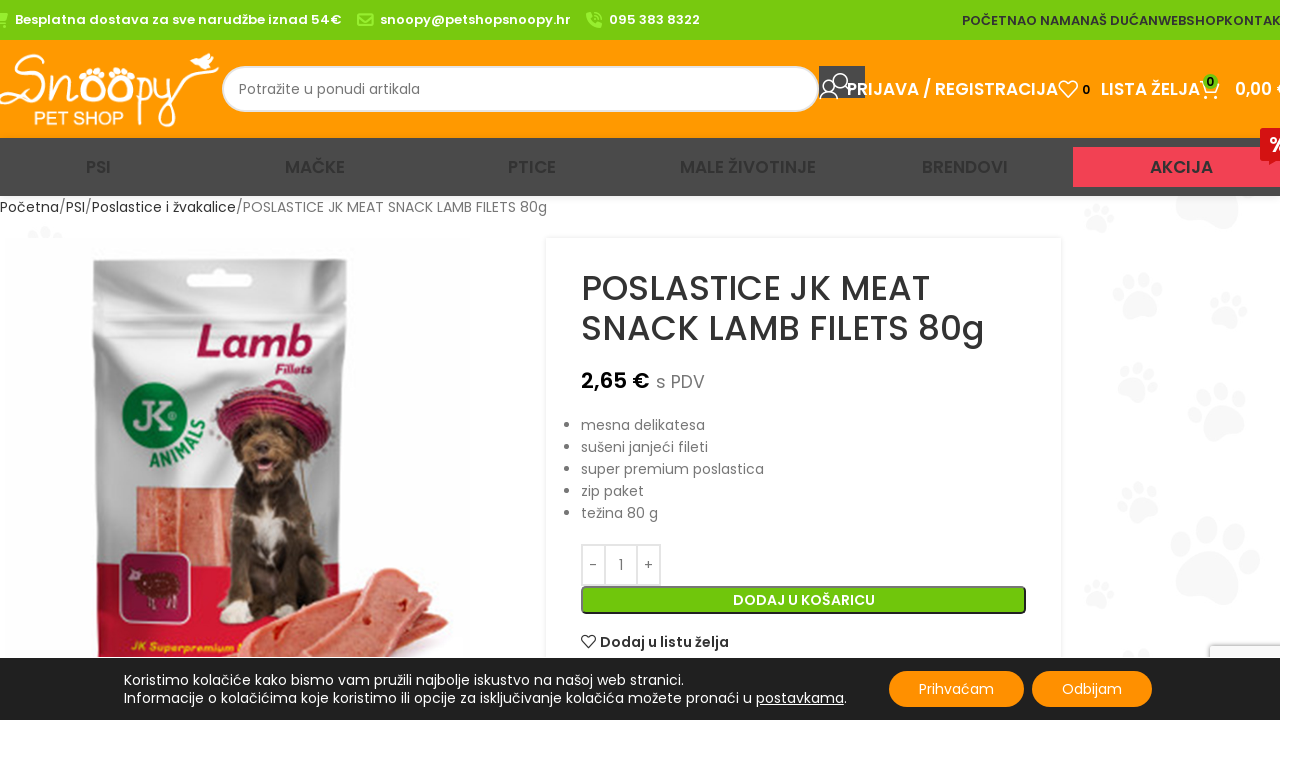

--- FILE ---
content_type: text/html; charset=UTF-8
request_url: https://petshopsnoopy.hr/artikl/poslastice-jk-meat-snack-lamb-filets-80g/
body_size: 31349
content:
<!DOCTYPE html>
<html lang="hr" prefix="og: https://ogp.me/ns#">
<head>
	<meta charset="UTF-8">
	<link rel="profile" href="https://gmpg.org/xfn/11">
	<link rel="pingback" href="https://petshopsnoopy.hr/xmlrpc.php">

	
<!-- Search Engine Optimization by Rank Math - https://rankmath.com/ -->
<title>POSLASTICE JK MEAT SNACK LAMB FILETS 80g - Pet shop Snoopy</title>
<meta name="description" content="mesna delikatesa sušeni janjeći fileti super premium poslastica zip paket težina 80 g"/>
<meta name="robots" content="index, follow, max-snippet:-1, max-video-preview:-1, max-image-preview:large"/>
<link rel="canonical" href="https://petshopsnoopy.hr/artikl/poslastice-jk-meat-snack-lamb-filets-80g/" />
<meta property="og:locale" content="hr_HR" />
<meta property="og:type" content="product" />
<meta property="og:title" content="POSLASTICE JK MEAT SNACK LAMB FILETS 80g - Pet shop Snoopy" />
<meta property="og:description" content="mesna delikatesa sušeni janjeći fileti super premium poslastica zip paket težina 80 g" />
<meta property="og:url" content="https://petshopsnoopy.hr/artikl/poslastice-jk-meat-snack-lamb-filets-80g/" />
<meta property="og:site_name" content="Pet shop Snoopy" />
<meta property="og:updated_time" content="2021-12-07T10:38:23+02:00" />
<meta property="og:image" content="https://petshopsnoopy.hr/wp-content/uploads/2021/11/POSLASTICE-JK-MEAT-SNACK-LAMB-FILETS-80g.jpg" />
<meta property="og:image:secure_url" content="https://petshopsnoopy.hr/wp-content/uploads/2021/11/POSLASTICE-JK-MEAT-SNACK-LAMB-FILETS-80g.jpg" />
<meta property="og:image:width" content="1000" />
<meta property="og:image:height" content="1000" />
<meta property="og:image:alt" content="POSLASTICE JK MEAT SNACK LAMB FILETS 80g" />
<meta property="og:image:type" content="image/jpeg" />
<meta property="product:price:amount" content="2.654456168292521" />
<meta property="product:price:currency" content="EUR" />
<meta property="product:availability" content="instock" />
<meta name="twitter:card" content="summary_large_image" />
<meta name="twitter:title" content="POSLASTICE JK MEAT SNACK LAMB FILETS 80g - Pet shop Snoopy" />
<meta name="twitter:description" content="mesna delikatesa sušeni janjeći fileti super premium poslastica zip paket težina 80 g" />
<meta name="twitter:image" content="https://petshopsnoopy.hr/wp-content/uploads/2021/11/POSLASTICE-JK-MEAT-SNACK-LAMB-FILETS-80g.jpg" />
<meta name="twitter:label1" content="Price" />
<meta name="twitter:data1" content="2,65&nbsp;&euro;" />
<meta name="twitter:label2" content="Availability" />
<meta name="twitter:data2" content="In stock" />
<script type="application/ld+json" class="rank-math-schema">{"@context":"https://schema.org","@graph":[{"@type":"Organization","@id":"https://petshopsnoopy.hr/#organization","name":"Pet shop Snoopy"},{"@type":"WebSite","@id":"https://petshopsnoopy.hr/#website","url":"https://petshopsnoopy.hr","name":"Pet shop Snoopy","publisher":{"@id":"https://petshopsnoopy.hr/#organization"},"inLanguage":"hr"},{"@type":"ImageObject","@id":"https://petshopsnoopy.hr/wp-content/uploads/2021/11/POSLASTICE-JK-MEAT-SNACK-LAMB-FILETS-80g.jpg","url":"https://petshopsnoopy.hr/wp-content/uploads/2021/11/POSLASTICE-JK-MEAT-SNACK-LAMB-FILETS-80g.jpg","width":"1000","height":"1000","caption":"POSLASTICE JK MEAT SNACK LAMB FILETS 80g","inLanguage":"hr"},{"@type":"ItemPage","@id":"https://petshopsnoopy.hr/artikl/poslastice-jk-meat-snack-lamb-filets-80g/#webpage","url":"https://petshopsnoopy.hr/artikl/poslastice-jk-meat-snack-lamb-filets-80g/","name":"POSLASTICE JK MEAT SNACK LAMB FILETS 80g - Pet shop Snoopy","datePublished":"2021-11-11T11:40:14+02:00","dateModified":"2021-12-07T10:38:23+02:00","isPartOf":{"@id":"https://petshopsnoopy.hr/#website"},"primaryImageOfPage":{"@id":"https://petshopsnoopy.hr/wp-content/uploads/2021/11/POSLASTICE-JK-MEAT-SNACK-LAMB-FILETS-80g.jpg"},"inLanguage":"hr"},{"@type":"Product","name":"POSLASTICE JK MEAT SNACK LAMB FILETS 80g - Pet shop Snoopy","description":"mesna delikatesa su\u0161eni janje\u0107i fileti super premium poslastica zip paket te\u017eina 80 g","category":"PSI","mainEntityOfPage":{"@id":"https://petshopsnoopy.hr/artikl/poslastice-jk-meat-snack-lamb-filets-80g/#webpage"},"image":[{"@type":"ImageObject","url":"https://petshopsnoopy.hr/wp-content/uploads/2021/11/POSLASTICE-JK-MEAT-SNACK-LAMB-FILETS-80g.jpg","height":"1000","width":"1000"}],"offers":{"@type":"Offer","price":"2.65","priceCurrency":"EUR","priceValidUntil":"2027-12-31","availability":"http://schema.org/InStock","itemCondition":"NewCondition","url":"https://petshopsnoopy.hr/artikl/poslastice-jk-meat-snack-lamb-filets-80g/","seller":{"@type":"Organization","@id":"https://petshopsnoopy.hr/","name":"Pet shop Snoopy","url":"https://petshopsnoopy.hr","logo":""},"priceSpecification":{"price":"2.654456168292521","priceCurrency":"EUR","valueAddedTaxIncluded":"true"}},"additionalProperty":[{"@type":"PropertyValue","name":"pa_brand"}],"@id":"https://petshopsnoopy.hr/artikl/poslastice-jk-meat-snack-lamb-filets-80g/#richSnippet"}]}</script>
<!-- /Rank Math WordPress SEO plugin -->

<link rel='dns-prefetch' href='//fonts.googleapis.com' />
<link rel="alternate" type="application/rss+xml" title="Pet shop Snoopy &raquo; Kanal" href="https://petshopsnoopy.hr/feed/" />
<link rel="alternate" type="application/rss+xml" title="Pet shop Snoopy &raquo; Kanal komentara" href="https://petshopsnoopy.hr/comments/feed/" />
<link rel="alternate" title="oEmbed (JSON)" type="application/json+oembed" href="https://petshopsnoopy.hr/wp-json/oembed/1.0/embed?url=https%3A%2F%2Fpetshopsnoopy.hr%2Fartikl%2Fposlastice-jk-meat-snack-lamb-filets-80g%2F" />
<link rel="alternate" title="oEmbed (XML)" type="text/xml+oembed" href="https://petshopsnoopy.hr/wp-json/oembed/1.0/embed?url=https%3A%2F%2Fpetshopsnoopy.hr%2Fartikl%2Fposlastice-jk-meat-snack-lamb-filets-80g%2F&#038;format=xml" />
<style id='wp-img-auto-sizes-contain-inline-css' type='text/css'>
img:is([sizes=auto i],[sizes^="auto," i]){contain-intrinsic-size:3000px 1500px}
/*# sourceURL=wp-img-auto-sizes-contain-inline-css */
</style>
<style id='woocommerce-inline-inline-css' type='text/css'>
.woocommerce form .form-row .required { visibility: visible; }
/*# sourceURL=woocommerce-inline-inline-css */
</style>
<link rel='stylesheet' id='moove_gdpr_frontend-css' href='https://petshopsnoopy.hr/wp-content/plugins/gdpr-cookie-compliance/dist/styles/gdpr-main-nf.css?ver=5.0.9' type='text/css' media='all' />
<style id='moove_gdpr_frontend-inline-css' type='text/css'>
				#moove_gdpr_cookie_modal .moove-gdpr-modal-content .moove-gdpr-tab-main h3.tab-title, 
				#moove_gdpr_cookie_modal .moove-gdpr-modal-content .moove-gdpr-tab-main span.tab-title,
				#moove_gdpr_cookie_modal .moove-gdpr-modal-content .moove-gdpr-modal-left-content #moove-gdpr-menu li a, 
				#moove_gdpr_cookie_modal .moove-gdpr-modal-content .moove-gdpr-modal-left-content #moove-gdpr-menu li button,
				#moove_gdpr_cookie_modal .moove-gdpr-modal-content .moove-gdpr-modal-left-content .moove-gdpr-branding-cnt a,
				#moove_gdpr_cookie_modal .moove-gdpr-modal-content .moove-gdpr-modal-footer-content .moove-gdpr-button-holder a.mgbutton, 
				#moove_gdpr_cookie_modal .moove-gdpr-modal-content .moove-gdpr-modal-footer-content .moove-gdpr-button-holder button.mgbutton,
				#moove_gdpr_cookie_modal .cookie-switch .cookie-slider:after, 
				#moove_gdpr_cookie_modal .cookie-switch .slider:after, 
				#moove_gdpr_cookie_modal .switch .cookie-slider:after, 
				#moove_gdpr_cookie_modal .switch .slider:after,
				#moove_gdpr_cookie_info_bar .moove-gdpr-info-bar-container .moove-gdpr-info-bar-content p, 
				#moove_gdpr_cookie_info_bar .moove-gdpr-info-bar-container .moove-gdpr-info-bar-content p a,
				#moove_gdpr_cookie_info_bar .moove-gdpr-info-bar-container .moove-gdpr-info-bar-content a.mgbutton, 
				#moove_gdpr_cookie_info_bar .moove-gdpr-info-bar-container .moove-gdpr-info-bar-content button.mgbutton,
				#moove_gdpr_cookie_modal .moove-gdpr-modal-content .moove-gdpr-tab-main .moove-gdpr-tab-main-content h1, 
				#moove_gdpr_cookie_modal .moove-gdpr-modal-content .moove-gdpr-tab-main .moove-gdpr-tab-main-content h2, 
				#moove_gdpr_cookie_modal .moove-gdpr-modal-content .moove-gdpr-tab-main .moove-gdpr-tab-main-content h3, 
				#moove_gdpr_cookie_modal .moove-gdpr-modal-content .moove-gdpr-tab-main .moove-gdpr-tab-main-content h4, 
				#moove_gdpr_cookie_modal .moove-gdpr-modal-content .moove-gdpr-tab-main .moove-gdpr-tab-main-content h5, 
				#moove_gdpr_cookie_modal .moove-gdpr-modal-content .moove-gdpr-tab-main .moove-gdpr-tab-main-content h6,
				#moove_gdpr_cookie_modal .moove-gdpr-modal-content.moove_gdpr_modal_theme_v2 .moove-gdpr-modal-title .tab-title,
				#moove_gdpr_cookie_modal .moove-gdpr-modal-content.moove_gdpr_modal_theme_v2 .moove-gdpr-tab-main h3.tab-title, 
				#moove_gdpr_cookie_modal .moove-gdpr-modal-content.moove_gdpr_modal_theme_v2 .moove-gdpr-tab-main span.tab-title,
				#moove_gdpr_cookie_modal .moove-gdpr-modal-content.moove_gdpr_modal_theme_v2 .moove-gdpr-branding-cnt a {
					font-weight: inherit				}
			#moove_gdpr_cookie_modal,#moove_gdpr_cookie_info_bar,.gdpr_cookie_settings_shortcode_content{font-family:inherit}#moove_gdpr_save_popup_settings_button{background-color:#373737;color:#fff}#moove_gdpr_save_popup_settings_button:hover{background-color:#000}#moove_gdpr_cookie_info_bar .moove-gdpr-info-bar-container .moove-gdpr-info-bar-content a.mgbutton,#moove_gdpr_cookie_info_bar .moove-gdpr-info-bar-container .moove-gdpr-info-bar-content button.mgbutton{background-color:#ff9000}#moove_gdpr_cookie_modal .moove-gdpr-modal-content .moove-gdpr-modal-footer-content .moove-gdpr-button-holder a.mgbutton,#moove_gdpr_cookie_modal .moove-gdpr-modal-content .moove-gdpr-modal-footer-content .moove-gdpr-button-holder button.mgbutton,.gdpr_cookie_settings_shortcode_content .gdpr-shr-button.button-green{background-color:#ff9000;border-color:#ff9000}#moove_gdpr_cookie_modal .moove-gdpr-modal-content .moove-gdpr-modal-footer-content .moove-gdpr-button-holder a.mgbutton:hover,#moove_gdpr_cookie_modal .moove-gdpr-modal-content .moove-gdpr-modal-footer-content .moove-gdpr-button-holder button.mgbutton:hover,.gdpr_cookie_settings_shortcode_content .gdpr-shr-button.button-green:hover{background-color:#fff;color:#ff9000}#moove_gdpr_cookie_modal .moove-gdpr-modal-content .moove-gdpr-modal-close i,#moove_gdpr_cookie_modal .moove-gdpr-modal-content .moove-gdpr-modal-close span.gdpr-icon{background-color:#ff9000;border:1px solid #ff9000}#moove_gdpr_cookie_info_bar span.moove-gdpr-infobar-allow-all.focus-g,#moove_gdpr_cookie_info_bar span.moove-gdpr-infobar-allow-all:focus,#moove_gdpr_cookie_info_bar button.moove-gdpr-infobar-allow-all.focus-g,#moove_gdpr_cookie_info_bar button.moove-gdpr-infobar-allow-all:focus,#moove_gdpr_cookie_info_bar span.moove-gdpr-infobar-reject-btn.focus-g,#moove_gdpr_cookie_info_bar span.moove-gdpr-infobar-reject-btn:focus,#moove_gdpr_cookie_info_bar button.moove-gdpr-infobar-reject-btn.focus-g,#moove_gdpr_cookie_info_bar button.moove-gdpr-infobar-reject-btn:focus,#moove_gdpr_cookie_info_bar span.change-settings-button.focus-g,#moove_gdpr_cookie_info_bar span.change-settings-button:focus,#moove_gdpr_cookie_info_bar button.change-settings-button.focus-g,#moove_gdpr_cookie_info_bar button.change-settings-button:focus{-webkit-box-shadow:0 0 1px 3px #ff9000;-moz-box-shadow:0 0 1px 3px #ff9000;box-shadow:0 0 1px 3px #ff9000}#moove_gdpr_cookie_modal .moove-gdpr-modal-content .moove-gdpr-modal-close i:hover,#moove_gdpr_cookie_modal .moove-gdpr-modal-content .moove-gdpr-modal-close span.gdpr-icon:hover,#moove_gdpr_cookie_info_bar span[data-href]>u.change-settings-button{color:#ff9000}#moove_gdpr_cookie_modal .moove-gdpr-modal-content .moove-gdpr-modal-left-content #moove-gdpr-menu li.menu-item-selected a span.gdpr-icon,#moove_gdpr_cookie_modal .moove-gdpr-modal-content .moove-gdpr-modal-left-content #moove-gdpr-menu li.menu-item-selected button span.gdpr-icon{color:inherit}#moove_gdpr_cookie_modal .moove-gdpr-modal-content .moove-gdpr-modal-left-content #moove-gdpr-menu li a span.gdpr-icon,#moove_gdpr_cookie_modal .moove-gdpr-modal-content .moove-gdpr-modal-left-content #moove-gdpr-menu li button span.gdpr-icon{color:inherit}#moove_gdpr_cookie_modal .gdpr-acc-link{line-height:0;font-size:0;color:transparent;position:absolute}#moove_gdpr_cookie_modal .moove-gdpr-modal-content .moove-gdpr-modal-close:hover i,#moove_gdpr_cookie_modal .moove-gdpr-modal-content .moove-gdpr-modal-left-content #moove-gdpr-menu li a,#moove_gdpr_cookie_modal .moove-gdpr-modal-content .moove-gdpr-modal-left-content #moove-gdpr-menu li button,#moove_gdpr_cookie_modal .moove-gdpr-modal-content .moove-gdpr-modal-left-content #moove-gdpr-menu li button i,#moove_gdpr_cookie_modal .moove-gdpr-modal-content .moove-gdpr-modal-left-content #moove-gdpr-menu li a i,#moove_gdpr_cookie_modal .moove-gdpr-modal-content .moove-gdpr-tab-main .moove-gdpr-tab-main-content a:hover,#moove_gdpr_cookie_info_bar.moove-gdpr-dark-scheme .moove-gdpr-info-bar-container .moove-gdpr-info-bar-content a.mgbutton:hover,#moove_gdpr_cookie_info_bar.moove-gdpr-dark-scheme .moove-gdpr-info-bar-container .moove-gdpr-info-bar-content button.mgbutton:hover,#moove_gdpr_cookie_info_bar.moove-gdpr-dark-scheme .moove-gdpr-info-bar-container .moove-gdpr-info-bar-content a:hover,#moove_gdpr_cookie_info_bar.moove-gdpr-dark-scheme .moove-gdpr-info-bar-container .moove-gdpr-info-bar-content button:hover,#moove_gdpr_cookie_info_bar.moove-gdpr-dark-scheme .moove-gdpr-info-bar-container .moove-gdpr-info-bar-content span.change-settings-button:hover,#moove_gdpr_cookie_info_bar.moove-gdpr-dark-scheme .moove-gdpr-info-bar-container .moove-gdpr-info-bar-content button.change-settings-button:hover,#moove_gdpr_cookie_info_bar.moove-gdpr-dark-scheme .moove-gdpr-info-bar-container .moove-gdpr-info-bar-content u.change-settings-button:hover,#moove_gdpr_cookie_info_bar span[data-href]>u.change-settings-button,#moove_gdpr_cookie_info_bar.moove-gdpr-dark-scheme .moove-gdpr-info-bar-container .moove-gdpr-info-bar-content a.mgbutton.focus-g,#moove_gdpr_cookie_info_bar.moove-gdpr-dark-scheme .moove-gdpr-info-bar-container .moove-gdpr-info-bar-content button.mgbutton.focus-g,#moove_gdpr_cookie_info_bar.moove-gdpr-dark-scheme .moove-gdpr-info-bar-container .moove-gdpr-info-bar-content a.focus-g,#moove_gdpr_cookie_info_bar.moove-gdpr-dark-scheme .moove-gdpr-info-bar-container .moove-gdpr-info-bar-content button.focus-g,#moove_gdpr_cookie_info_bar.moove-gdpr-dark-scheme .moove-gdpr-info-bar-container .moove-gdpr-info-bar-content a.mgbutton:focus,#moove_gdpr_cookie_info_bar.moove-gdpr-dark-scheme .moove-gdpr-info-bar-container .moove-gdpr-info-bar-content button.mgbutton:focus,#moove_gdpr_cookie_info_bar.moove-gdpr-dark-scheme .moove-gdpr-info-bar-container .moove-gdpr-info-bar-content a:focus,#moove_gdpr_cookie_info_bar.moove-gdpr-dark-scheme .moove-gdpr-info-bar-container .moove-gdpr-info-bar-content button:focus,#moove_gdpr_cookie_info_bar.moove-gdpr-dark-scheme .moove-gdpr-info-bar-container .moove-gdpr-info-bar-content span.change-settings-button.focus-g,span.change-settings-button:focus,button.change-settings-button.focus-g,button.change-settings-button:focus,#moove_gdpr_cookie_info_bar.moove-gdpr-dark-scheme .moove-gdpr-info-bar-container .moove-gdpr-info-bar-content u.change-settings-button.focus-g,#moove_gdpr_cookie_info_bar.moove-gdpr-dark-scheme .moove-gdpr-info-bar-container .moove-gdpr-info-bar-content u.change-settings-button:focus{color:#ff9000}#moove_gdpr_cookie_modal .moove-gdpr-branding.focus-g span,#moove_gdpr_cookie_modal .moove-gdpr-modal-content .moove-gdpr-tab-main a.focus-g,#moove_gdpr_cookie_modal .moove-gdpr-modal-content .moove-gdpr-tab-main .gdpr-cd-details-toggle.focus-g{color:#ff9000}#moove_gdpr_cookie_modal.gdpr_lightbox-hide{display:none}
/*# sourceURL=moove_gdpr_frontend-inline-css */
</style>
<link rel='stylesheet' id='js_composer_front-css' href='https://petshopsnoopy.hr/wp-content/plugins/js_composer/assets/css/js_composer.min.css?ver=8.4.1' type='text/css' media='all' />
<link rel='stylesheet' id='vc_font_awesome_5_shims-css' href='https://petshopsnoopy.hr/wp-content/plugins/js_composer/assets/lib/vendor/node_modules/@fortawesome/fontawesome-free/css/v4-shims.min.css?ver=8.4.1' type='text/css' media='all' />
<link rel='stylesheet' id='vc_font_awesome_6-css' href='https://petshopsnoopy.hr/wp-content/plugins/js_composer/assets/lib/vendor/node_modules/@fortawesome/fontawesome-free/css/all.min.css?ver=8.4.1' type='text/css' media='all' />
<link rel='stylesheet' id='woodmart-style-css' href='https://petshopsnoopy.hr/wp-content/themes/woodmart/css/parts/base.min.css?ver=8.1.2' type='text/css' media='all' />
<link rel='stylesheet' id='wd-helpers-wpb-elem-css' href='https://petshopsnoopy.hr/wp-content/themes/woodmart/css/parts/helpers-wpb-elem.min.css?ver=8.1.2' type='text/css' media='all' />
<link rel='stylesheet' id='wd-lazy-loading-css' href='https://petshopsnoopy.hr/wp-content/themes/woodmart/css/parts/opt-lazy-load.min.css?ver=8.1.2' type='text/css' media='all' />
<link rel='stylesheet' id='wd-wpbakery-base-css' href='https://petshopsnoopy.hr/wp-content/themes/woodmart/css/parts/int-wpb-base.min.css?ver=8.1.2' type='text/css' media='all' />
<link rel='stylesheet' id='wd-wpbakery-base-deprecated-css' href='https://petshopsnoopy.hr/wp-content/themes/woodmart/css/parts/int-wpb-base-deprecated.min.css?ver=8.1.2' type='text/css' media='all' />
<link rel='stylesheet' id='wd-woocommerce-base-css' href='https://petshopsnoopy.hr/wp-content/themes/woodmart/css/parts/woocommerce-base.min.css?ver=8.1.2' type='text/css' media='all' />
<link rel='stylesheet' id='wd-mod-star-rating-css' href='https://petshopsnoopy.hr/wp-content/themes/woodmart/css/parts/mod-star-rating.min.css?ver=8.1.2' type='text/css' media='all' />
<link rel='stylesheet' id='wd-woocommerce-block-notices-css' href='https://petshopsnoopy.hr/wp-content/themes/woodmart/css/parts/woo-mod-block-notices.min.css?ver=8.1.2' type='text/css' media='all' />
<link rel='stylesheet' id='wd-woo-mod-quantity-css' href='https://petshopsnoopy.hr/wp-content/themes/woodmart/css/parts/woo-mod-quantity.min.css?ver=8.1.2' type='text/css' media='all' />
<link rel='stylesheet' id='wd-woo-single-prod-el-base-css' href='https://petshopsnoopy.hr/wp-content/themes/woodmart/css/parts/woo-single-prod-el-base.min.css?ver=8.1.2' type='text/css' media='all' />
<link rel='stylesheet' id='wd-woo-mod-stock-status-css' href='https://petshopsnoopy.hr/wp-content/themes/woodmart/css/parts/woo-mod-stock-status.min.css?ver=8.1.2' type='text/css' media='all' />
<link rel='stylesheet' id='wd-woo-mod-shop-attributes-css' href='https://petshopsnoopy.hr/wp-content/themes/woodmart/css/parts/woo-mod-shop-attributes.min.css?ver=8.1.2' type='text/css' media='all' />
<link rel='stylesheet' id='child-style-css' href='https://petshopsnoopy.hr/wp-content/themes/woodmart-child/style.css?ver=8.1.2' type='text/css' media='all' />
<link rel='stylesheet' id='wd-header-base-css' href='https://petshopsnoopy.hr/wp-content/themes/woodmart/css/parts/header-base.min.css?ver=8.1.2' type='text/css' media='all' />
<link rel='stylesheet' id='wd-mod-tools-css' href='https://petshopsnoopy.hr/wp-content/themes/woodmart/css/parts/mod-tools.min.css?ver=8.1.2' type='text/css' media='all' />
<link rel='stylesheet' id='wd-header-elements-base-css' href='https://petshopsnoopy.hr/wp-content/themes/woodmart/css/parts/header-el-base.min.css?ver=8.1.2' type='text/css' media='all' />
<link rel='stylesheet' id='wd-social-icons-css' href='https://petshopsnoopy.hr/wp-content/themes/woodmart/css/parts/el-social-icons.min.css?ver=8.1.2' type='text/css' media='all' />
<link rel='stylesheet' id='wd-header-search-css' href='https://petshopsnoopy.hr/wp-content/themes/woodmart/css/parts/header-el-search.min.css?ver=8.1.2' type='text/css' media='all' />
<link rel='stylesheet' id='wd-header-search-form-css' href='https://petshopsnoopy.hr/wp-content/themes/woodmart/css/parts/header-el-search-form.min.css?ver=8.1.2' type='text/css' media='all' />
<link rel='stylesheet' id='wd-wd-search-results-css' href='https://petshopsnoopy.hr/wp-content/themes/woodmart/css/parts/wd-search-results.min.css?ver=8.1.2' type='text/css' media='all' />
<link rel='stylesheet' id='wd-wd-search-form-css' href='https://petshopsnoopy.hr/wp-content/themes/woodmart/css/parts/wd-search-form.min.css?ver=8.1.2' type='text/css' media='all' />
<link rel='stylesheet' id='wd-header-my-account-dropdown-css' href='https://petshopsnoopy.hr/wp-content/themes/woodmart/css/parts/header-el-my-account-dropdown.min.css?ver=8.1.2' type='text/css' media='all' />
<link rel='stylesheet' id='wd-woo-mod-login-form-css' href='https://petshopsnoopy.hr/wp-content/themes/woodmart/css/parts/woo-mod-login-form.min.css?ver=8.1.2' type='text/css' media='all' />
<link rel='stylesheet' id='wd-header-my-account-css' href='https://petshopsnoopy.hr/wp-content/themes/woodmart/css/parts/header-el-my-account.min.css?ver=8.1.2' type='text/css' media='all' />
<link rel='stylesheet' id='wd-header-cart-side-css' href='https://petshopsnoopy.hr/wp-content/themes/woodmart/css/parts/header-el-cart-side.min.css?ver=8.1.2' type='text/css' media='all' />
<link rel='stylesheet' id='wd-header-cart-css' href='https://petshopsnoopy.hr/wp-content/themes/woodmart/css/parts/header-el-cart.min.css?ver=8.1.2' type='text/css' media='all' />
<link rel='stylesheet' id='wd-widget-shopping-cart-css' href='https://petshopsnoopy.hr/wp-content/themes/woodmart/css/parts/woo-widget-shopping-cart.min.css?ver=8.1.2' type='text/css' media='all' />
<link rel='stylesheet' id='wd-widget-product-list-css' href='https://petshopsnoopy.hr/wp-content/themes/woodmart/css/parts/woo-widget-product-list.min.css?ver=8.1.2' type='text/css' media='all' />
<link rel='stylesheet' id='wd-header-mobile-nav-dropdown-css' href='https://petshopsnoopy.hr/wp-content/themes/woodmart/css/parts/header-el-mobile-nav-dropdown.min.css?ver=8.1.2' type='text/css' media='all' />
<link rel='stylesheet' id='wd-responsive-text-css' href='https://petshopsnoopy.hr/wp-content/themes/woodmart/css/parts/el-responsive-text.min.css?ver=8.1.2' type='text/css' media='all' />
<link rel='stylesheet' id='wd-mod-nav-menu-label-css' href='https://petshopsnoopy.hr/wp-content/themes/woodmart/css/parts/mod-nav-menu-label.min.css?ver=8.1.2' type='text/css' media='all' />
<link rel='stylesheet' id='wd-page-title-css' href='https://petshopsnoopy.hr/wp-content/themes/woodmart/css/parts/page-title.min.css?ver=8.1.2' type='text/css' media='all' />
<link rel='stylesheet' id='wd-woo-single-prod-predefined-css' href='https://petshopsnoopy.hr/wp-content/themes/woodmart/css/parts/woo-single-prod-predefined.min.css?ver=8.1.2' type='text/css' media='all' />
<link rel='stylesheet' id='wd-woo-single-prod-and-quick-view-predefined-css' href='https://petshopsnoopy.hr/wp-content/themes/woodmart/css/parts/woo-single-prod-and-quick-view-predefined.min.css?ver=8.1.2' type='text/css' media='all' />
<link rel='stylesheet' id='wd-woo-single-prod-el-tabs-predefined-css' href='https://petshopsnoopy.hr/wp-content/themes/woodmart/css/parts/woo-single-prod-el-tabs-predefined.min.css?ver=8.1.2' type='text/css' media='all' />
<link rel='stylesheet' id='wd-woo-single-prod-opt-base-css' href='https://petshopsnoopy.hr/wp-content/themes/woodmart/css/parts/woo-single-prod-opt-base.min.css?ver=8.1.2' type='text/css' media='all' />
<link rel='stylesheet' id='wd-woo-single-prod-el-gallery-css' href='https://petshopsnoopy.hr/wp-content/themes/woodmart/css/parts/woo-single-prod-el-gallery.min.css?ver=8.1.2' type='text/css' media='all' />
<link rel='stylesheet' id='wd-swiper-css' href='https://petshopsnoopy.hr/wp-content/themes/woodmart/css/parts/lib-swiper.min.css?ver=8.1.2' type='text/css' media='all' />
<link rel='stylesheet' id='wd-swiper-arrows-css' href='https://petshopsnoopy.hr/wp-content/themes/woodmart/css/parts/lib-swiper-arrows.min.css?ver=8.1.2' type='text/css' media='all' />
<link rel='stylesheet' id='wd-photoswipe-css' href='https://petshopsnoopy.hr/wp-content/themes/woodmart/css/parts/lib-photoswipe.min.css?ver=8.1.2' type='text/css' media='all' />
<link rel='stylesheet' id='wd-off-canvas-sidebar-css' href='https://petshopsnoopy.hr/wp-content/themes/woodmart/css/parts/opt-off-canvas-sidebar.min.css?ver=8.1.2' type='text/css' media='all' />
<link rel='stylesheet' id='wd-tabs-css' href='https://petshopsnoopy.hr/wp-content/themes/woodmart/css/parts/el-tabs.min.css?ver=8.1.2' type='text/css' media='all' />
<link rel='stylesheet' id='wd-woo-single-prod-el-tabs-opt-layout-tabs-css' href='https://petshopsnoopy.hr/wp-content/themes/woodmart/css/parts/woo-single-prod-el-tabs-opt-layout-tabs.min.css?ver=8.1.2' type='text/css' media='all' />
<link rel='stylesheet' id='wd-accordion-css' href='https://petshopsnoopy.hr/wp-content/themes/woodmart/css/parts/el-accordion.min.css?ver=8.1.2' type='text/css' media='all' />
<link rel='stylesheet' id='wd-accordion-elem-wpb-css' href='https://petshopsnoopy.hr/wp-content/themes/woodmart/css/parts/el-accordion-wpb-elem.min.css?ver=8.1.2' type='text/css' media='all' />
<link rel='stylesheet' id='wd-image-gallery-css' href='https://petshopsnoopy.hr/wp-content/themes/woodmart/css/parts/el-gallery.min.css?ver=8.1.2' type='text/css' media='all' />
<link rel='stylesheet' id='wd-section-title-css' href='https://petshopsnoopy.hr/wp-content/themes/woodmart/css/parts/el-section-title.min.css?ver=8.1.2' type='text/css' media='all' />
<link rel='stylesheet' id='wd-mod-highlighted-text-css' href='https://petshopsnoopy.hr/wp-content/themes/woodmart/css/parts/mod-highlighted-text.min.css?ver=8.1.2' type='text/css' media='all' />
<link rel='stylesheet' id='wd-product-loop-css' href='https://petshopsnoopy.hr/wp-content/themes/woodmart/css/parts/woo-product-loop.min.css?ver=8.1.2' type='text/css' media='all' />
<link rel='stylesheet' id='wd-product-loop-base-css' href='https://petshopsnoopy.hr/wp-content/themes/woodmart/css/parts/woo-product-loop-base.min.css?ver=8.1.2' type='text/css' media='all' />
<link rel='stylesheet' id='wd-woo-mod-add-btn-replace-css' href='https://petshopsnoopy.hr/wp-content/themes/woodmart/css/parts/woo-mod-add-btn-replace.min.css?ver=8.1.2' type='text/css' media='all' />
<link rel='stylesheet' id='wd-mod-more-description-css' href='https://petshopsnoopy.hr/wp-content/themes/woodmart/css/parts/mod-more-description.min.css?ver=8.1.2' type='text/css' media='all' />
<link rel='stylesheet' id='wd-bordered-product-css' href='https://petshopsnoopy.hr/wp-content/themes/woodmart/css/parts/woo-opt-bordered-product.min.css?ver=8.1.2' type='text/css' media='all' />
<link rel='stylesheet' id='wd-woo-mod-product-labels-css' href='https://petshopsnoopy.hr/wp-content/themes/woodmart/css/parts/woo-mod-product-labels.min.css?ver=8.1.2' type='text/css' media='all' />
<link rel='stylesheet' id='wd-woo-mod-product-labels-rect-css' href='https://petshopsnoopy.hr/wp-content/themes/woodmart/css/parts/woo-mod-product-labels-rect.min.css?ver=8.1.2' type='text/css' media='all' />
<link rel='stylesheet' id='wd-mfp-popup-css' href='https://petshopsnoopy.hr/wp-content/themes/woodmart/css/parts/lib-magnific-popup.min.css?ver=8.1.2' type='text/css' media='all' />
<link rel='stylesheet' id='wd-swiper-pagin-css' href='https://petshopsnoopy.hr/wp-content/themes/woodmart/css/parts/lib-swiper-pagin.min.css?ver=8.1.2' type='text/css' media='all' />
<link rel='stylesheet' id='wd-footer-base-css' href='https://petshopsnoopy.hr/wp-content/themes/woodmart/css/parts/footer-base.min.css?ver=8.1.2' type='text/css' media='all' />
<link rel='stylesheet' id='wd-button-css' href='https://petshopsnoopy.hr/wp-content/themes/woodmart/css/parts/el-button.min.css?ver=8.1.2' type='text/css' media='all' />
<link rel='stylesheet' id='wd-scroll-top-css' href='https://petshopsnoopy.hr/wp-content/themes/woodmart/css/parts/opt-scrolltotop.min.css?ver=8.1.2' type='text/css' media='all' />
<link rel='stylesheet' id='wd-bottom-toolbar-css' href='https://petshopsnoopy.hr/wp-content/themes/woodmart/css/parts/opt-bottom-toolbar.min.css?ver=8.1.2' type='text/css' media='all' />
<link rel='stylesheet' id='wd-mod-sticky-sidebar-opener-css' href='https://petshopsnoopy.hr/wp-content/themes/woodmart/css/parts/mod-sticky-sidebar-opener.min.css?ver=8.1.2' type='text/css' media='all' />
<link rel='stylesheet' id='xts-style-theme_settings_default-css' href='https://petshopsnoopy.hr/wp-content/uploads/2025/05/xts-theme_settings_default-1747729062.css?ver=8.1.2' type='text/css' media='all' />
<link rel='stylesheet' id='xts-google-fonts-css' href='https://fonts.googleapis.com/css?family=Poppins%3A400%2C600%2C500%7CLato%3A400%2C700&#038;ver=8.1.2' type='text/css' media='all' />
<script type="text/javascript" src="https://petshopsnoopy.hr/wp-includes/js/jquery/jquery.min.js?ver=3.7.1" id="jquery-core-js"></script>
<script type="text/javascript" src="https://petshopsnoopy.hr/wp-includes/js/jquery/jquery-migrate.min.js?ver=3.4.1" id="jquery-migrate-js"></script>
<script type="text/javascript" src="https://petshopsnoopy.hr/wp-content/plugins/woocommerce/assets/js/jquery-blockui/jquery.blockUI.min.js?ver=2.7.0-wc.10.1.2" id="jquery-blockui-js" data-wp-strategy="defer"></script>
<script type="text/javascript" id="wc-add-to-cart-js-extra">
/* <![CDATA[ */
var wc_add_to_cart_params = {"ajax_url":"/wp-admin/admin-ajax.php","wc_ajax_url":"/?wc-ajax=%%endpoint%%","i18n_view_cart":"Vidi ko\u0161aricu","cart_url":"https://petshopsnoopy.hr/cart/","is_cart":"","cart_redirect_after_add":"no"};
//# sourceURL=wc-add-to-cart-js-extra
/* ]]> */
</script>
<script type="text/javascript" src="https://petshopsnoopy.hr/wp-content/plugins/woocommerce/assets/js/frontend/add-to-cart.min.js?ver=10.1.2" id="wc-add-to-cart-js" data-wp-strategy="defer"></script>
<script type="text/javascript" src="https://petshopsnoopy.hr/wp-content/plugins/woocommerce/assets/js/zoom/jquery.zoom.min.js?ver=1.7.21-wc.10.1.2" id="zoom-js" defer="defer" data-wp-strategy="defer"></script>
<script type="text/javascript" id="wc-single-product-js-extra">
/* <![CDATA[ */
var wc_single_product_params = {"i18n_required_rating_text":"Molimo odaberite svoju ocjenu","i18n_rating_options":["1 od 5 zvjezdica","2 od 5 zvjezdica","3 od 5 zvjezdica","4 od 5 zvjezdica","5 od 5 zvjezdica"],"i18n_product_gallery_trigger_text":"Prikaz galerije slika preko cijelog zaslona","review_rating_required":"yes","flexslider":{"rtl":false,"animation":"slide","smoothHeight":true,"directionNav":false,"controlNav":"thumbnails","slideshow":false,"animationSpeed":500,"animationLoop":false,"allowOneSlide":false},"zoom_enabled":"","zoom_options":[],"photoswipe_enabled":"","photoswipe_options":{"shareEl":false,"closeOnScroll":false,"history":false,"hideAnimationDuration":0,"showAnimationDuration":0},"flexslider_enabled":""};
//# sourceURL=wc-single-product-js-extra
/* ]]> */
</script>
<script type="text/javascript" src="https://petshopsnoopy.hr/wp-content/plugins/woocommerce/assets/js/frontend/single-product.min.js?ver=10.1.2" id="wc-single-product-js" defer="defer" data-wp-strategy="defer"></script>
<script type="text/javascript" src="https://petshopsnoopy.hr/wp-content/plugins/woocommerce/assets/js/js-cookie/js.cookie.min.js?ver=2.1.4-wc.10.1.2" id="js-cookie-js" defer="defer" data-wp-strategy="defer"></script>
<script type="text/javascript" id="woocommerce-js-extra">
/* <![CDATA[ */
var woocommerce_params = {"ajax_url":"/wp-admin/admin-ajax.php","wc_ajax_url":"/?wc-ajax=%%endpoint%%","i18n_password_show":"Prika\u017ei lozinku","i18n_password_hide":"Sakrij lozinku"};
//# sourceURL=woocommerce-js-extra
/* ]]> */
</script>
<script type="text/javascript" src="https://petshopsnoopy.hr/wp-content/plugins/woocommerce/assets/js/frontend/woocommerce.min.js?ver=10.1.2" id="woocommerce-js" defer="defer" data-wp-strategy="defer"></script>
<script type="text/javascript" src="https://petshopsnoopy.hr/wp-content/plugins/js_composer/assets/js/vendors/woocommerce-add-to-cart.js?ver=8.4.1" id="vc_woocommerce-add-to-cart-js-js"></script>
<script type="text/javascript" src="https://petshopsnoopy.hr/wp-content/themes/woodmart/js/libs/device.min.js?ver=8.1.2" id="wd-device-library-js"></script>
<script type="text/javascript" src="https://petshopsnoopy.hr/wp-content/themes/woodmart/js/scripts/global/scrollBar.min.js?ver=8.1.2" id="wd-scrollbar-js"></script>
<script></script><link rel="https://api.w.org/" href="https://petshopsnoopy.hr/wp-json/" /><link rel="alternate" title="JSON" type="application/json" href="https://petshopsnoopy.hr/wp-json/wp/v2/product/2555" /><link rel="EditURI" type="application/rsd+xml" title="RSD" href="https://petshopsnoopy.hr/xmlrpc.php?rsd" />
<meta name="generator" content="WordPress 6.9" />
<link rel='shortlink' href='https://petshopsnoopy.hr/?p=2555' />
<meta name="theme-color" content="rgb(112,198,12)">					<meta name="viewport" content="width=device-width, initial-scale=1.0, maximum-scale=1.0, user-scalable=no">
										<noscript><style>.woocommerce-product-gallery{ opacity: 1 !important; }</style></noscript>
	<meta name="generator" content="Powered by WPBakery Page Builder - drag and drop page builder for WordPress."/>
<link rel="icon" href="https://petshopsnoopy.hr/wp-content/uploads/2021/11/cropped-site-icon-snoopy-32x32.jpg" sizes="32x32" />
<link rel="icon" href="https://petshopsnoopy.hr/wp-content/uploads/2021/11/cropped-site-icon-snoopy-192x192.jpg" sizes="192x192" />
<link rel="apple-touch-icon" href="https://petshopsnoopy.hr/wp-content/uploads/2021/11/cropped-site-icon-snoopy-180x180.jpg" />
<meta name="msapplication-TileImage" content="https://petshopsnoopy.hr/wp-content/uploads/2021/11/cropped-site-icon-snoopy-270x270.jpg" />
		<style type="text/css" id="wp-custom-css">
			ul#menu-glavni-izbornik {
	display:flex;
}
ul#menu-glavni-izbornik li  {
	justify-content:center;
	flex:1;
}

ul#menu-glavni-izbornik li a {
	border-right:none;
	width:100%;
	justify-content:center;
}


.whb-header-bottom{border-radius:0px;}

.menu-label {
    position: absolute;
    bottom: 65%;
    z-index: 1;
    display: inline-block;
    border-radius: 3px;
    margin-left: -20px;
    padding: 5px 9px;
    color: #FFF;
    vertical-align: middle;
    text-transform: uppercase;
    white-space: nowrap;
    letter-spacing: .3px;
    font-weight: 600;
    font-size: 21px;
    font-family: var(--wd-text-font);
    line-height: 23px;
}


ul#menu-glavni-izbornik li:hover{background-color:#70C60C;
	transition:all .25s ease}
}

.wd-carousel-spacing-20 .owl-item, .wd-carousel-spacing-20 .owl-carousel:not(.owl-loaded)>div{padding:10px!important;}



.wd-header-my-account.wd-tools-element.wd-event-hover.wd-account-style-icon.my-account-with-icon.woodmart-header-links.woodmart-navigation.item-event-hover.menu-simple-dropdown{margin-right: 16px;
    border: 0py;
    padding: 0px;
    border-radius: 0px;}

.wd-action-btn.wd-astyle-text>a:before {
    display: flex;
    align-items: center;
    justify-content: center;
    margin-right: 5px;
    width: 28px;
    height: 27px;
    font-weight: 400;}

/*IZBORNIK PSI*/
ul#menu-psi-izbornik li:hover{background-color:transparent;}

ul#menu-psi-izbornik li a{font-size:16px;}

ul#menu-psi-izbornik li a:hover{font-size:18px;
color:#70C60C;}


/*izbornik macke*/

ul#menu-macke-izbornik li:hover{background-color:transparent;;}

ul#menu-macke-izbornik  li a{font-size:16px;}

ul#menu-macke-izbornik  li a:hover{font-size:18px;
color:#70C60C;}


/*izbornik ptice*/

ul#menu-izbornik-ptice li:hover{background-color:transparent;}

ul#menu-izbornik-ptice li a{font-size:16px;}

ul#menu-izbornik-ptice  li a:hover{font-size:18px;
color:#70C60C;}


/*izbornik glodavci*/

ul#menu-izbornik-glodavci li:hover{background-color:transparent;}

ul#menu-izbornik-glodavci  li a{font-size:16px;}

ul#menu-izbornik-glodavci   li a:hover{font-size:18px;
color:#70C60C;}


/*izbornik zecevi*/

ul#menu-izbornik-zecevi li:hover{background-color:transparent;}

ul#menu-izbornik-zecevi  li a{font-size:16px;}

ul#menu-izbornik-zecevi  li a:hover{font-size:18px;
color:#70C60C;}


/*izbornik akvaristika*/

ul#menu-izbornik-akvaristika li:hover{background-color:transparent;;}

ul#menu-izbornik-akvaristika   li a{font-size:16px;}

ul#menu-izbornik-akvaristika   li a:hover{font-size:18px;
color:#70C60C;}

	.wd-nav[class*="wd-style-"] > li:hover > a {
    color: rgb(255 255 255 / 100%);
}

.whb-top-bar .wd-nav-secondary > li > a {
    font-weight: 600;
    font-size: 13px;
}

.whb-top-bar .wd-nav-secondary > li > a:hover{color:#333333;}

li#menu-item-1296 {
    background-color: #dda12c;
}

@media only screen and (min-width: 1024px) {
.container.main-footer {
	padding-top:50px;
}
	}

/*CSS za scrol to top - up for captcha*/
.scrollToTop {
    position: fixed;
    right: 11px;
    bottom: 85px !important;}
		</style>
		<style>
		
		</style><noscript><style> .wpb_animate_when_almost_visible { opacity: 1; }</style></noscript>			<style id="wd-style-header_419096-css" data-type="wd-style-header_419096">
				:root{
	--wd-top-bar-h: 40px;
	--wd-top-bar-sm-h: .00001px;
	--wd-top-bar-sticky-h: .00001px;
	--wd-top-bar-brd-w: .00001px;

	--wd-header-general-h: 98px;
	--wd-header-general-sm-h: 70px;
	--wd-header-general-sticky-h: .00001px;
	--wd-header-general-brd-w: .00001px;

	--wd-header-bottom-h: 58px;
	--wd-header-bottom-sm-h: .00001px;
	--wd-header-bottom-sticky-h: 52px;
	--wd-header-bottom-brd-w: .00001px;

	--wd-header-clone-h: .00001px;

	--wd-header-brd-w: calc(var(--wd-top-bar-brd-w) + var(--wd-header-general-brd-w) + var(--wd-header-bottom-brd-w));
	--wd-header-h: calc(var(--wd-top-bar-h) + var(--wd-header-general-h) + var(--wd-header-bottom-h) + var(--wd-header-brd-w));
	--wd-header-sticky-h: calc(var(--wd-top-bar-sticky-h) + var(--wd-header-general-sticky-h) + var(--wd-header-bottom-sticky-h) + var(--wd-header-clone-h) + var(--wd-header-brd-w));
	--wd-header-sm-h: calc(var(--wd-top-bar-sm-h) + var(--wd-header-general-sm-h) + var(--wd-header-bottom-sm-h) + var(--wd-header-brd-w));
}

.whb-top-bar .wd-dropdown {
	margin-top: 0px;
}

.whb-top-bar .wd-dropdown:after {
	height: 10px;
}






.whb-header-bottom .wd-dropdown {
	margin-top: 9px;
}

.whb-header-bottom .wd-dropdown:after {
	height: 19px;
}

.whb-sticked .whb-header-bottom .wd-dropdown:not(.sub-sub-menu) {
	margin-top: 6px;
}

.whb-sticked .whb-header-bottom .wd-dropdown:not(.sub-sub-menu):after {
	height: 16px;
}


		
.whb-top-bar {
	background-color: rgba(112, 198, 0, 0.94117647058824);border-color: rgba(238, 238, 238, 1);border-bottom-width: 0px;border-bottom-style: solid;
}

.whb-general-header {
	background-color: rgba(255, 153, 0, 1);border-bottom-width: 0px;border-bottom-style: solid;
}
.whb-header-bottom-inner { border-color: rgba(227, 227, 227, 1);border-bottom-width: 0px;border-bottom-style: solid; }
.whb-header-bottom {
	background-color: rgba(74, 74, 74, 1);
}
			</style>
			<style id='global-styles-inline-css' type='text/css'>
:root{--wp--preset--aspect-ratio--square: 1;--wp--preset--aspect-ratio--4-3: 4/3;--wp--preset--aspect-ratio--3-4: 3/4;--wp--preset--aspect-ratio--3-2: 3/2;--wp--preset--aspect-ratio--2-3: 2/3;--wp--preset--aspect-ratio--16-9: 16/9;--wp--preset--aspect-ratio--9-16: 9/16;--wp--preset--color--black: #000000;--wp--preset--color--cyan-bluish-gray: #abb8c3;--wp--preset--color--white: #ffffff;--wp--preset--color--pale-pink: #f78da7;--wp--preset--color--vivid-red: #cf2e2e;--wp--preset--color--luminous-vivid-orange: #ff6900;--wp--preset--color--luminous-vivid-amber: #fcb900;--wp--preset--color--light-green-cyan: #7bdcb5;--wp--preset--color--vivid-green-cyan: #00d084;--wp--preset--color--pale-cyan-blue: #8ed1fc;--wp--preset--color--vivid-cyan-blue: #0693e3;--wp--preset--color--vivid-purple: #9b51e0;--wp--preset--gradient--vivid-cyan-blue-to-vivid-purple: linear-gradient(135deg,rgb(6,147,227) 0%,rgb(155,81,224) 100%);--wp--preset--gradient--light-green-cyan-to-vivid-green-cyan: linear-gradient(135deg,rgb(122,220,180) 0%,rgb(0,208,130) 100%);--wp--preset--gradient--luminous-vivid-amber-to-luminous-vivid-orange: linear-gradient(135deg,rgb(252,185,0) 0%,rgb(255,105,0) 100%);--wp--preset--gradient--luminous-vivid-orange-to-vivid-red: linear-gradient(135deg,rgb(255,105,0) 0%,rgb(207,46,46) 100%);--wp--preset--gradient--very-light-gray-to-cyan-bluish-gray: linear-gradient(135deg,rgb(238,238,238) 0%,rgb(169,184,195) 100%);--wp--preset--gradient--cool-to-warm-spectrum: linear-gradient(135deg,rgb(74,234,220) 0%,rgb(151,120,209) 20%,rgb(207,42,186) 40%,rgb(238,44,130) 60%,rgb(251,105,98) 80%,rgb(254,248,76) 100%);--wp--preset--gradient--blush-light-purple: linear-gradient(135deg,rgb(255,206,236) 0%,rgb(152,150,240) 100%);--wp--preset--gradient--blush-bordeaux: linear-gradient(135deg,rgb(254,205,165) 0%,rgb(254,45,45) 50%,rgb(107,0,62) 100%);--wp--preset--gradient--luminous-dusk: linear-gradient(135deg,rgb(255,203,112) 0%,rgb(199,81,192) 50%,rgb(65,88,208) 100%);--wp--preset--gradient--pale-ocean: linear-gradient(135deg,rgb(255,245,203) 0%,rgb(182,227,212) 50%,rgb(51,167,181) 100%);--wp--preset--gradient--electric-grass: linear-gradient(135deg,rgb(202,248,128) 0%,rgb(113,206,126) 100%);--wp--preset--gradient--midnight: linear-gradient(135deg,rgb(2,3,129) 0%,rgb(40,116,252) 100%);--wp--preset--font-size--small: 13px;--wp--preset--font-size--medium: 20px;--wp--preset--font-size--large: 36px;--wp--preset--font-size--x-large: 42px;--wp--preset--spacing--20: 0.44rem;--wp--preset--spacing--30: 0.67rem;--wp--preset--spacing--40: 1rem;--wp--preset--spacing--50: 1.5rem;--wp--preset--spacing--60: 2.25rem;--wp--preset--spacing--70: 3.38rem;--wp--preset--spacing--80: 5.06rem;--wp--preset--shadow--natural: 6px 6px 9px rgba(0, 0, 0, 0.2);--wp--preset--shadow--deep: 12px 12px 50px rgba(0, 0, 0, 0.4);--wp--preset--shadow--sharp: 6px 6px 0px rgba(0, 0, 0, 0.2);--wp--preset--shadow--outlined: 6px 6px 0px -3px rgb(255, 255, 255), 6px 6px rgb(0, 0, 0);--wp--preset--shadow--crisp: 6px 6px 0px rgb(0, 0, 0);}:where(body) { margin: 0; }.wp-site-blocks > .alignleft { float: left; margin-right: 2em; }.wp-site-blocks > .alignright { float: right; margin-left: 2em; }.wp-site-blocks > .aligncenter { justify-content: center; margin-left: auto; margin-right: auto; }:where(.is-layout-flex){gap: 0.5em;}:where(.is-layout-grid){gap: 0.5em;}.is-layout-flow > .alignleft{float: left;margin-inline-start: 0;margin-inline-end: 2em;}.is-layout-flow > .alignright{float: right;margin-inline-start: 2em;margin-inline-end: 0;}.is-layout-flow > .aligncenter{margin-left: auto !important;margin-right: auto !important;}.is-layout-constrained > .alignleft{float: left;margin-inline-start: 0;margin-inline-end: 2em;}.is-layout-constrained > .alignright{float: right;margin-inline-start: 2em;margin-inline-end: 0;}.is-layout-constrained > .aligncenter{margin-left: auto !important;margin-right: auto !important;}.is-layout-constrained > :where(:not(.alignleft):not(.alignright):not(.alignfull)){margin-left: auto !important;margin-right: auto !important;}body .is-layout-flex{display: flex;}.is-layout-flex{flex-wrap: wrap;align-items: center;}.is-layout-flex > :is(*, div){margin: 0;}body .is-layout-grid{display: grid;}.is-layout-grid > :is(*, div){margin: 0;}body{padding-top: 0px;padding-right: 0px;padding-bottom: 0px;padding-left: 0px;}a:where(:not(.wp-element-button)){text-decoration: none;}:root :where(.wp-element-button, .wp-block-button__link){background-color: #32373c;border-width: 0;color: #fff;font-family: inherit;font-size: inherit;font-style: inherit;font-weight: inherit;letter-spacing: inherit;line-height: inherit;padding-top: calc(0.667em + 2px);padding-right: calc(1.333em + 2px);padding-bottom: calc(0.667em + 2px);padding-left: calc(1.333em + 2px);text-decoration: none;text-transform: inherit;}.has-black-color{color: var(--wp--preset--color--black) !important;}.has-cyan-bluish-gray-color{color: var(--wp--preset--color--cyan-bluish-gray) !important;}.has-white-color{color: var(--wp--preset--color--white) !important;}.has-pale-pink-color{color: var(--wp--preset--color--pale-pink) !important;}.has-vivid-red-color{color: var(--wp--preset--color--vivid-red) !important;}.has-luminous-vivid-orange-color{color: var(--wp--preset--color--luminous-vivid-orange) !important;}.has-luminous-vivid-amber-color{color: var(--wp--preset--color--luminous-vivid-amber) !important;}.has-light-green-cyan-color{color: var(--wp--preset--color--light-green-cyan) !important;}.has-vivid-green-cyan-color{color: var(--wp--preset--color--vivid-green-cyan) !important;}.has-pale-cyan-blue-color{color: var(--wp--preset--color--pale-cyan-blue) !important;}.has-vivid-cyan-blue-color{color: var(--wp--preset--color--vivid-cyan-blue) !important;}.has-vivid-purple-color{color: var(--wp--preset--color--vivid-purple) !important;}.has-black-background-color{background-color: var(--wp--preset--color--black) !important;}.has-cyan-bluish-gray-background-color{background-color: var(--wp--preset--color--cyan-bluish-gray) !important;}.has-white-background-color{background-color: var(--wp--preset--color--white) !important;}.has-pale-pink-background-color{background-color: var(--wp--preset--color--pale-pink) !important;}.has-vivid-red-background-color{background-color: var(--wp--preset--color--vivid-red) !important;}.has-luminous-vivid-orange-background-color{background-color: var(--wp--preset--color--luminous-vivid-orange) !important;}.has-luminous-vivid-amber-background-color{background-color: var(--wp--preset--color--luminous-vivid-amber) !important;}.has-light-green-cyan-background-color{background-color: var(--wp--preset--color--light-green-cyan) !important;}.has-vivid-green-cyan-background-color{background-color: var(--wp--preset--color--vivid-green-cyan) !important;}.has-pale-cyan-blue-background-color{background-color: var(--wp--preset--color--pale-cyan-blue) !important;}.has-vivid-cyan-blue-background-color{background-color: var(--wp--preset--color--vivid-cyan-blue) !important;}.has-vivid-purple-background-color{background-color: var(--wp--preset--color--vivid-purple) !important;}.has-black-border-color{border-color: var(--wp--preset--color--black) !important;}.has-cyan-bluish-gray-border-color{border-color: var(--wp--preset--color--cyan-bluish-gray) !important;}.has-white-border-color{border-color: var(--wp--preset--color--white) !important;}.has-pale-pink-border-color{border-color: var(--wp--preset--color--pale-pink) !important;}.has-vivid-red-border-color{border-color: var(--wp--preset--color--vivid-red) !important;}.has-luminous-vivid-orange-border-color{border-color: var(--wp--preset--color--luminous-vivid-orange) !important;}.has-luminous-vivid-amber-border-color{border-color: var(--wp--preset--color--luminous-vivid-amber) !important;}.has-light-green-cyan-border-color{border-color: var(--wp--preset--color--light-green-cyan) !important;}.has-vivid-green-cyan-border-color{border-color: var(--wp--preset--color--vivid-green-cyan) !important;}.has-pale-cyan-blue-border-color{border-color: var(--wp--preset--color--pale-cyan-blue) !important;}.has-vivid-cyan-blue-border-color{border-color: var(--wp--preset--color--vivid-cyan-blue) !important;}.has-vivid-purple-border-color{border-color: var(--wp--preset--color--vivid-purple) !important;}.has-vivid-cyan-blue-to-vivid-purple-gradient-background{background: var(--wp--preset--gradient--vivid-cyan-blue-to-vivid-purple) !important;}.has-light-green-cyan-to-vivid-green-cyan-gradient-background{background: var(--wp--preset--gradient--light-green-cyan-to-vivid-green-cyan) !important;}.has-luminous-vivid-amber-to-luminous-vivid-orange-gradient-background{background: var(--wp--preset--gradient--luminous-vivid-amber-to-luminous-vivid-orange) !important;}.has-luminous-vivid-orange-to-vivid-red-gradient-background{background: var(--wp--preset--gradient--luminous-vivid-orange-to-vivid-red) !important;}.has-very-light-gray-to-cyan-bluish-gray-gradient-background{background: var(--wp--preset--gradient--very-light-gray-to-cyan-bluish-gray) !important;}.has-cool-to-warm-spectrum-gradient-background{background: var(--wp--preset--gradient--cool-to-warm-spectrum) !important;}.has-blush-light-purple-gradient-background{background: var(--wp--preset--gradient--blush-light-purple) !important;}.has-blush-bordeaux-gradient-background{background: var(--wp--preset--gradient--blush-bordeaux) !important;}.has-luminous-dusk-gradient-background{background: var(--wp--preset--gradient--luminous-dusk) !important;}.has-pale-ocean-gradient-background{background: var(--wp--preset--gradient--pale-ocean) !important;}.has-electric-grass-gradient-background{background: var(--wp--preset--gradient--electric-grass) !important;}.has-midnight-gradient-background{background: var(--wp--preset--gradient--midnight) !important;}.has-small-font-size{font-size: var(--wp--preset--font-size--small) !important;}.has-medium-font-size{font-size: var(--wp--preset--font-size--medium) !important;}.has-large-font-size{font-size: var(--wp--preset--font-size--large) !important;}.has-x-large-font-size{font-size: var(--wp--preset--font-size--x-large) !important;}
/*# sourceURL=global-styles-inline-css */
</style>
<link rel='stylesheet' id='vc_openiconic-css' href='https://petshopsnoopy.hr/wp-content/plugins/js_composer/assets/css/lib/vc-open-iconic/vc_openiconic.min.css?ver=8.4.1' type='text/css' media='all' />
</head>

<body class="wp-singular product-template-default single single-product postid-2555 wp-theme-woodmart wp-child-theme-woodmart-child theme-woodmart woocommerce woocommerce-page woocommerce-no-js wrapper-custom  categories-accordion-on woodmart-ajax-shop-on sticky-toolbar-on wpb-js-composer js-comp-ver-8.4.1 vc_responsive">
			<script type="text/javascript" id="wd-flicker-fix">// Flicker fix.</script>	
	
	<div class="wd-page-wrapper website-wrapper">
									<header class="whb-header whb-header_419096 whb-sticky-shadow whb-scroll-slide whb-sticky-real whb-custom-header">
					<div class="whb-main-header">
	
<div class="whb-row whb-top-bar whb-not-sticky-row whb-with-bg whb-without-border whb-color-light whb-hidden-mobile whb-flex-flex-middle">
	<div class="container">
		<div class="whb-flex-row whb-top-bar-inner">
			<div class="whb-column whb-col-left whb-column5 whb-visible-lg">
	
<div class="wd-header-text reset-last-child whb-p5fbcwefxs51o2bsaeja wd-inline"><span style="color: #ffffff;"><a class="dostava" style="color: #ffffff;">Besplatna dostava za sve narudžbe iznad 54€</a></span></div>

<div class="wd-header-text reset-last-child whb-35ax53mucbgk07r4cvev wd-inline"><p style="text-align: right; color: white;"><span style="color: #ffffff;"><a class="mail" style="color: #ffffff;" href="mailto:snoopy@petshopsnoopy.hr">snoopy@petshopsnoopy.hr</a></span></p></div>

<div class="wd-header-text reset-last-child whb-hfd1qjj0sc0xm1b0h1hy"><p style="text-align: right; color: white;"><span style="color: #ffffff;"><a class="phone" style="color: #ffffff;" href="tel:+385953838322">095 383 8322</a></span></p></div>
</div>
<div class="whb-column whb-col-center whb-column6 whb-visible-lg whb-empty-column">
	</div>
<div class="whb-column whb-col-right whb-column7 whb-visible-lg">
	
<div class="wd-header-nav wd-header-secondary-nav whb-svmmwtuwat2p79v3j6dz text-left" role="navigation" aria-label="Secondary navigation">
	<ul id="menu-header-top-bar" class="menu wd-nav wd-nav-secondary wd-style-underline wd-gap-s"><li id="menu-item-5723" class="menu-item menu-item-type-post_type menu-item-object-page menu-item-home menu-item-5723 item-level-0 menu-simple-dropdown wd-event-hover" ><a href="https://petshopsnoopy.hr/" class="woodmart-nav-link"><span class="nav-link-text">Početna</span></a></li>
<li id="menu-item-587" class="ikonatop menu-item menu-item-type-custom menu-item-object-custom menu-item-587 item-level-0 menu-simple-dropdown wd-event-hover" ><a href="/o-nama/" class="woodmart-nav-link"><span class="nav-link-text">O NAMA</span></a></li>
<li id="menu-item-588" class="ikonatop menu-item menu-item-type-custom menu-item-object-custom menu-item-588 item-level-0 menu-simple-dropdown wd-event-hover" ><a href="#" class="woodmart-nav-link"><span class="nav-link-text">NAŠ DUĆAN</span></a></li>
<li id="menu-item-1352" class="menu-item menu-item-type-post_type menu-item-object-page current_page_parent menu-item-1352 item-level-0 menu-simple-dropdown wd-event-hover" ><a href="https://petshopsnoopy.hr/snoopy-shop/" class="woodmart-nav-link"><span class="nav-link-text">Webshop</span></a></li>
<li id="menu-item-1353" class="menu-item menu-item-type-post_type menu-item-object-page menu-item-1353 item-level-0 menu-simple-dropdown wd-event-hover" ><a href="https://petshopsnoopy.hr/kontakt-pet-shop-snoopy/" class="woodmart-nav-link"><span class="nav-link-text">Kontakt</span></a></li>
</ul></div>
</div>
<div class="whb-column whb-col-mobile whb-column_mobile1 whb-hidden-lg">
				<div id="" class=" wd-social-icons  wd-style-default social-share wd-shape-circle  whb-ifj45ut4usw778fsl6fq color-scheme-light text-center">
				
				
									<a rel="noopener noreferrer nofollow" href="https://www.facebook.com/sharer/sharer.php?u=https://petshopsnoopy.hr/artikl/poslastice-jk-meat-snack-lamb-filets-80g/" target="_blank" class=" wd-social-icon social-facebook" aria-label="Facebook social link">
						<span class="wd-icon"></span>
											</a>
				
									<a rel="noopener noreferrer nofollow" href="https://x.com/share?url=https://petshopsnoopy.hr/artikl/poslastice-jk-meat-snack-lamb-filets-80g/" target="_blank" class=" wd-social-icon social-twitter" aria-label="X social link">
						<span class="wd-icon"></span>
											</a>
				
				
				
				
				
				
									<a rel="noopener noreferrer nofollow" href="https://pinterest.com/pin/create/button/?url=https://petshopsnoopy.hr/artikl/poslastice-jk-meat-snack-lamb-filets-80g/&media=https://petshopsnoopy.hr/wp-content/uploads/2021/11/POSLASTICE-JK-MEAT-SNACK-LAMB-FILETS-80g.jpg&description=POSLASTICE+JK+MEAT+SNACK+LAMB+FILETS+80g" target="_blank" class=" wd-social-icon social-pinterest" aria-label="Pinterest social link">
						<span class="wd-icon"></span>
											</a>
				
				
									<a rel="noopener noreferrer nofollow" href="https://www.linkedin.com/shareArticle?mini=true&url=https://petshopsnoopy.hr/artikl/poslastice-jk-meat-snack-lamb-filets-80g/" target="_blank" class=" wd-social-icon social-linkedin" aria-label="Linkedin social link">
						<span class="wd-icon"></span>
											</a>
				
				
				
				
				
				
				
				
				
				
				
				
				
				
				
				
									<a rel="noopener noreferrer nofollow" href="https://telegram.me/share/url?url=https://petshopsnoopy.hr/artikl/poslastice-jk-meat-snack-lamb-filets-80g/" target="_blank" class=" wd-social-icon social-tg" aria-label="Telegram social link">
						<span class="wd-icon"></span>
											</a>
				
				
			</div>

		</div>
		</div>
	</div>
</div>

<div class="whb-row whb-general-header whb-not-sticky-row whb-with-bg whb-without-border whb-color-light whb-flex-flex-middle">
	<div class="container">
		<div class="whb-flex-row whb-general-header-inner">
			<div class="whb-column whb-col-left whb-column8 whb-visible-lg">
	<div class="site-logo whb-gs8bcnxektjsro21n657">
	<a href="https://petshopsnoopy.hr/" class="wd-logo wd-main-logo" rel="home" aria-label="Site logo">
		<img src="https://petshopsnoopy.hr/wp-content/uploads/2021/12/Pet-shop-snoopy-logo-copy.png" alt="Pet shop Snoopy" style="max-width: 232px;" loading="lazy" />	</a>
	</div>
</div>
<div class="whb-column whb-col-center whb-column9 whb-visible-lg">
				<div class="wd-search-form wd-header-search-form wd-display-form whb-9x1ytaxq7aphtb3npidp">
				
				
				<form role="search" method="get" class="searchform  wd-style-with-bg woodmart-ajax-search" action="https://petshopsnoopy.hr/"  data-thumbnail="1" data-price="1" data-post_type="product" data-count="20" data-sku="0" data-symbols_count="3">
					<input type="text" class="s" placeholder="Potražite u ponudi artikala" value="" name="s" aria-label="Search" title="Potražite u ponudi artikala" required/>
					<input type="hidden" name="post_type" value="product">
											<span class="wd-clear-search wd-hide"></span>
															<button type="submit" class="searchsubmit">
						<span>
							Search						</span>
											</button>
				</form>

				
				
									<div class="search-results-wrapper">
						<div class="wd-dropdown-results wd-scroll wd-dropdown">
							<div class="wd-scroll-content"></div>
						</div>
					</div>
				
				
							</div>
		</div>
<div class="whb-column whb-col-right whb-column10 whb-visible-lg">
	<div class="wd-header-my-account wd-tools-element wd-event-hover wd-with-username wd-design-1 wd-account-style-icon whb-aqi4s60lyz5nq0ys9ter">
			<a href="https://petshopsnoopy.hr/moj-racun/" title="Moj račun">
			
				<span class="wd-tools-icon">
									</span>
				<span class="wd-tools-text">
				Prijava / Registracija			</span>

					</a>

		
					<div class="wd-dropdown wd-dropdown-register">
						<div class="login-dropdown-inner woocommerce">
							<span class="wd-heading"><span class="title">Prijavi se</span><a class="create-account-link" href="https://petshopsnoopy.hr/moj-racun/?action=register">Stvori račun</a></span>
										<form method="post" class="login woocommerce-form woocommerce-form-login
						" action="https://petshopsnoopy.hr/moj-racun/" 			>

				
				
				<p class="woocommerce-FormRow woocommerce-FormRow--wide form-row form-row-wide form-row-username">
					<label for="username">Korisničko ime ili email adresa&nbsp;<span class="required" aria-hidden="true">*</span><span class="screen-reader-text">Obavezno</span></label>
					<input type="text" class="woocommerce-Input woocommerce-Input--text input-text" name="username" id="username" value="" />				</p>
				<p class="woocommerce-FormRow woocommerce-FormRow--wide form-row form-row-wide form-row-password">
					<label for="password">Lozinka&nbsp;<span class="required" aria-hidden="true">*</span><span class="screen-reader-text">Obavezno</span></label>
					<input class="woocommerce-Input woocommerce-Input--text input-text" type="password" name="password" id="password" autocomplete="current-password" />
				</p>

				
				<p class="form-row">
					<input type="hidden" id="woocommerce-login-nonce" name="woocommerce-login-nonce" value="aaddc2e9a9" /><input type="hidden" name="_wp_http_referer" value="/artikl/poslastice-jk-meat-snack-lamb-filets-80g/" />										<button type="submit" class="button woocommerce-button woocommerce-form-login__submit" name="login" value="Prijava">Prijava</button>
				</p>

				<p class="login-form-footer">
					<a href="https://petshopsnoopy.hr/moj-racun/lost-password/" class="woocommerce-LostPassword lost_password">Zaboravio si lozinku?</a>
					<label class="woocommerce-form__label woocommerce-form__label-for-checkbox woocommerce-form-login__rememberme">
						<input class="woocommerce-form__input woocommerce-form__input-checkbox" name="rememberme" type="checkbox" value="forever" title="Zapamti me" aria-label="Zapamti me" /> <span>Zapamti me</span>
					</label>
				</p>

				
							</form>

		
						</div>
					</div>
					</div>

<div class="wd-header-wishlist wd-tools-element wd-style-text wd-with-count wd-design-2 whb-a22wdkiy3r40yw2paskq" title="Moja lista želja">
	<a href="https://petshopsnoopy.hr/lista-zelja/" title="Wishlist products">
		
			<span class="wd-tools-icon">
				
									<span class="wd-tools-count">
						0					</span>
							</span>

			<span class="wd-tools-text">
				Lista želja			</span>

			</a>
</div>

<div class="wd-header-cart wd-tools-element wd-design-2 cart-widget-opener whb-nedhm962r512y1xz9j06">
	<a href="https://petshopsnoopy.hr/cart/" title="Košarica">
		
			<span class="wd-tools-icon">
															<span class="wd-cart-number wd-tools-count">0 <span>artikala</span></span>
									</span>
			<span class="wd-tools-text">
				
										<span class="wd-cart-subtotal"><span class="woocommerce-Price-amount amount"><bdi>0,00&nbsp;<span class="woocommerce-Price-currencySymbol">&euro;</span></bdi></span></span>
					</span>

			</a>
	</div>
</div>
<div class="whb-column whb-mobile-left whb-column_mobile2 whb-hidden-lg">
	<div class="site-logo whb-lt7vdqgaccmapftzurvt">
	<a href="https://petshopsnoopy.hr/" class="wd-logo wd-main-logo" rel="home" aria-label="Site logo">
		<img src="https://petshopsnoopy.hr/wp-content/uploads/2021/12/Pet-shop-snoopy-logo-copy.png" alt="Pet shop Snoopy" style="max-width: 190px;" loading="lazy" />	</a>
	</div>
</div>
<div class="whb-column whb-mobile-center whb-column_mobile3 whb-hidden-lg whb-empty-column">
	</div>
<div class="whb-column whb-mobile-right whb-column_mobile4 whb-hidden-lg">
	
<div class="wd-header-search wd-tools-element wd-header-search-mobile wd-display-icon whb-27imx28gom3vhajnuyo3 wd-style-icon wd-design-1">
	<a href="#" rel="nofollow noopener" aria-label="Search">
		
			<span class="wd-tools-icon">
							</span>

			<span class="wd-tools-text">
				Search			</span>

			</a>
</div>

<div class="wd-header-cart wd-tools-element wd-design-5 cart-widget-opener whb-trk5sfmvib0ch1s1qbtc">
	<a href="https://petshopsnoopy.hr/cart/" title="Košarica">
		
			<span class="wd-tools-icon">
															<span class="wd-cart-number wd-tools-count">0 <span>artikala</span></span>
									</span>
			<span class="wd-tools-text">
				
										<span class="wd-cart-subtotal"><span class="woocommerce-Price-amount amount"><bdi>0,00&nbsp;<span class="woocommerce-Price-currencySymbol">&euro;</span></bdi></span></span>
					</span>

			</a>
	</div>
<div class="wd-tools-element wd-header-mobile-nav wd-style-icon wd-design-1 whb-g1k0m1tib7raxrwkm1t3">
	<a href="#" rel="nofollow" aria-label="Open mobile menu">
		
		<span class="wd-tools-icon">
					</span>

		<span class="wd-tools-text">Menu</span>

			</a>
</div></div>
		</div>
	</div>
</div>

<div class="whb-row whb-header-bottom whb-sticky-row whb-with-bg whb-without-border whb-color-light whb-hidden-mobile whb-with-shadow whb-flex-flex-middle">
	<div class="container">
		<div class="whb-flex-row whb-header-bottom-inner">
			<div class="whb-column whb-col-left whb-column11 whb-visible-lg whb-empty-column">
	</div>
<div class="whb-column whb-col-center whb-column12 whb-visible-lg">
	<div class="wd-header-nav wd-header-main-nav text-left wd-full-height wd-design-1 whb-6kgdkbvf12frej4dofvj" role="navigation" aria-label="Main navigation">
	<ul id="menu-glavni-izbornik" class="menu wd-nav wd-nav-main wd-style-bordered wd-gap-s"><li id="menu-item-19" class="menu-item menu-item-type-custom menu-item-object-custom menu-item-19 item-level-0 menu-mega-dropdown wd-event-hover menu-item-has-children dropdown-with-height" style="--wd-dropdown-height: 300px;--wd-dropdown-width: 300px;--wd-dropdown-bg-img: url(https://petshopsnoopy.hr/wp-content/uploads/2021/11/lokacija-bg-1.jpg);"><a href="/kategorija/psi/" class="woodmart-nav-link"><span class="nav-link-text">Psi</span></a>
<div class="wd-dropdown-menu wd-dropdown wd-design-sized color-scheme-dark">

<div class="container wd-entry-content">
<style data-type="vc_shortcodes-custom-css">.vc_custom_1636107753946{margin-top: 0px !important;margin-bottom: 0px !important;border-top-width: 0px !important;border-bottom-width: 0px !important;padding-top: 0px !important;padding-bottom: 0px !important;}.vc_custom_1639727568730{margin-top: 0px !important;margin-bottom: 0px !important;border-top-width: 0px !important;border-right-width: 0px !important;border-bottom-width: 0px !important;padding-top: 0px !important;padding-bottom: 0px !important;border-right-color: #e5e5e5 !important;border-right-style: solid !important;border-top-color: #e5e5e5 !important;border-top-style: solid !important;border-bottom-color: #e5e5e5 !important;border-bottom-style: solid !important;}.vc_custom_1639727639502{margin-bottom: 20px !important;}#wd-61bc420e7657a .woodmart-text-block{font-size:19px ;line-height:30px ;}@media (max-width: 1024px) {#wd-61bc420e7657a .woodmart-text-block{line-height:30px ;font-size:20px ;}}@media (max-width: 767px) {#wd-61bc420e7657a .woodmart-text-block{line-height:28px ;font-size:18px ;}}</style><style data-type="vc_custom-css">.subtitle-style-background[class*=subtitle] {
    padding: 8px 23px;
    border-radius: 3px;
}</style><div class="wpb-content-wrapper"><div class="vc_row wpb_row vc_row-fluid vc_custom_1636107753946 vc_row-has-fill vc_row-o-content-middle vc_row-flex"><div class="wpb_column vc_column_container vc_col-sm-12 vc_col-has-fill"><div class="vc_column-inner vc_custom_1639727568730"><div class="wpb_wrapper">			<div id="wd-61bc420e7657a" class="wd-text-block-wrapper wd-wpb wd-rs-61bc420e7657a color-scheme-dark text-left vc_custom_1639727639502">
				<div class="woodmart-title-container woodmart-text-block reset-last-child font-primary wd-font-weight-400 ">
					<span class="add-border border-width-3 border-color-primary"><strong>PSI</strong></span>				</div>

							</div>
		<div  class="vc_wp_custommenu wpb_content_element"><div class="widget widget_nav_menu"><div class="menu-psi-izbornik-container"><ul id="menu-psi-izbornik" class="menu"><li id="menu-item-1270" class="psi menu-item menu-item-type-taxonomy menu-item-object-product_cat menu-item-1270"><a href="https://petshopsnoopy.hr/kategorija/psi/suha-hrana/">Suha hrana</a></li>
<li id="menu-item-1511" class="menu-item menu-item-type-taxonomy menu-item-object-product_cat menu-item-1511"><a href="https://petshopsnoopy.hr/kategorija/psi/mokra-hrana/">Mokra hrana</a></li>
<li id="menu-item-1268" class="psi menu-item menu-item-type-taxonomy menu-item-object-product_cat current-product-ancestor current-menu-parent current-product-parent menu-item-1268"><a href="https://petshopsnoopy.hr/kategorija/psi/poslastice-i-zvakalice/">Poslastice i žvakalice</a></li>
<li id="menu-item-1269" class="psi menu-item menu-item-type-taxonomy menu-item-object-product_cat menu-item-1269"><a href="https://petshopsnoopy.hr/kategorija/psi/povodci-i-ogrlice/">Povodci i ogrlice</a></li>
<li id="menu-item-1264" class="psi menu-item menu-item-type-taxonomy menu-item-object-product_cat menu-item-1264"><a href="https://petshopsnoopy.hr/kategorija/psi/igracke/">Igračke</a></li>
<li id="menu-item-1265" class="psi menu-item menu-item-type-taxonomy menu-item-object-product_cat menu-item-1265"><a href="https://petshopsnoopy.hr/kategorija/psi/lezajevi-i-dekice/">Ležajevi i dekice</a></li>
<li id="menu-item-1333" class="menu-item menu-item-type-taxonomy menu-item-object-product_cat menu-item-1333"><a href="https://petshopsnoopy.hr/kategorija/psi/zdjelice-i-posudice/">Zdjelice i posudice</a></li>
<li id="menu-item-1267" class="psi menu-item menu-item-type-taxonomy menu-item-object-product_cat menu-item-1267"><a href="https://petshopsnoopy.hr/kategorija/psi/odjeca-za-pse/">Odjeća za pse</a></li>
<li id="menu-item-1266" class="psi menu-item menu-item-type-taxonomy menu-item-object-product_cat menu-item-1266"><a href="https://petshopsnoopy.hr/kategorija/psi/njega-i-uredenje/">Njega i uređenje</a></li>
<li id="menu-item-1271" class="psi menu-item menu-item-type-taxonomy menu-item-object-product_cat menu-item-1271"><a href="https://petshopsnoopy.hr/kategorija/psi/zastita-od-buha-i-krpelja/">Zaštita od buha i krpelja</a></li>
<li id="menu-item-1517" class="menu-item menu-item-type-taxonomy menu-item-object-product_cat menu-item-1517"><a href="https://petshopsnoopy.hr/kategorija/psi/vrecice-za-izmet/">Vrećice za izmet</a></li>
<li id="menu-item-1533" class="menu-item menu-item-type-taxonomy menu-item-object-product_cat menu-item-1533"><a href="https://petshopsnoopy.hr/kategorija/psi/transporteri/">Transporteri</a></li>
</ul></div></div></div></div></div></div></div></div>
</div>

</div>
</li>
<li id="menu-item-20" class="menu-item menu-item-type-custom menu-item-object-custom menu-item-20 item-level-0 menu-mega-dropdown wd-event-hover menu-item-has-children dropdown-with-height" style="--wd-dropdown-height: 300px;--wd-dropdown-width: 300px;"><a href="/kategorija/macke/" class="woodmart-nav-link"><span class="nav-link-text">Mačke</span></a>
<div class="wd-dropdown-menu wd-dropdown wd-design-sized color-scheme-dark">

<div class="container wd-entry-content">
<style data-type="vc_shortcodes-custom-css">.vc_custom_1636107426394{margin-top: 0px !important;margin-bottom: 0px !important;border-top-width: 0px !important;border-bottom-width: 0px !important;padding-top: 0px !important;padding-bottom: 0px !important;}.vc_custom_1639727533133{margin-top: 0px !important;margin-bottom: 0px !important;border-top-width: 0px !important;border-right-width: 0px !important;border-bottom-width: 0px !important;padding-top: 0px !important;padding-bottom: 0px !important;border-right-color: #e5e5e5 !important;border-right-style: solid !important;border-top-color: #e5e5e5 !important;border-top-style: solid !important;border-bottom-color: #e5e5e5 !important;border-bottom-style: solid !important;}.vc_custom_1639727623367{margin-bottom: 20px !important;}#wd-61bc41fd9e433 .woodmart-text-block{font-size:19px ;line-height:30px ;}@media (max-width: 1024px) {#wd-61bc41fd9e433 .woodmart-text-block{line-height:30px ;font-size:20px ;}}@media (max-width: 767px) {#wd-61bc41fd9e433 .woodmart-text-block{line-height:28px ;font-size:18px ;}}</style><style data-type="vc_custom-css">.subtitle-style-background[class*=subtitle] {
    padding: 8px 23px;
    border-radius: 3px;
}</style><div class="wpb-content-wrapper"><div class="vc_row wpb_row vc_row-fluid vc_custom_1636107426394 vc_row-has-fill vc_row-o-content-middle vc_row-flex"><div class="wpb_column vc_column_container vc_col-sm-12 vc_col-has-fill"><div class="vc_column-inner vc_custom_1639727533133"><div class="wpb_wrapper">			<div id="wd-61bc41fd9e433" class="wd-text-block-wrapper wd-wpb wd-rs-61bc41fd9e433 color-scheme-dark text-left vc_custom_1639727623367">
				<div class="woodmart-title-container woodmart-text-block reset-last-child font-primary wd-font-weight-400 ">
					<span class="add-border border-width-3 border-color-primary"><strong>MAČKE</strong></span>				</div>

							</div>
		<div  class="vc_wp_custommenu wpb_content_element"><div class="widget widget_nav_menu"><div class="menu-macke-izbornik-container"><ul id="menu-macke-izbornik" class="menu"><li id="menu-item-1519" class="menu-item menu-item-type-taxonomy menu-item-object-product_cat menu-item-1519"><a href="https://petshopsnoopy.hr/kategorija/macke/suha-hrana-macke/">Suha hrana</a></li>
<li id="menu-item-1518" class="menu-item menu-item-type-taxonomy menu-item-object-product_cat menu-item-1518"><a href="https://petshopsnoopy.hr/kategorija/macke/mokra-hrana-macke/">Mokra hrana</a></li>
<li id="menu-item-1526" class="menu-item menu-item-type-taxonomy menu-item-object-product_cat menu-item-1526"><a href="https://petshopsnoopy.hr/kategorija/macke/poslastice/">Poslastice</a></li>
<li id="menu-item-1531" class="menu-item menu-item-type-taxonomy menu-item-object-product_cat menu-item-1531"><a href="https://petshopsnoopy.hr/kategorija/macke/zdjelice-i-posudice-macke/">Zdjelice i posudice</a></li>
<li id="menu-item-1521" class="menu-item menu-item-type-taxonomy menu-item-object-product_cat menu-item-1521"><a href="https://petshopsnoopy.hr/kategorija/macke/igracke-macke/">Igračke</a></li>
<li id="menu-item-1520" class="menu-item menu-item-type-taxonomy menu-item-object-product_cat menu-item-1520"><a href="https://petshopsnoopy.hr/kategorija/macke/grebalice/">Grebalice</a></li>
<li id="menu-item-1522" class="menu-item menu-item-type-taxonomy menu-item-object-product_cat menu-item-1522"><a href="https://petshopsnoopy.hr/kategorija/macke/lezajevi-i-dekice-macke/">Ležajevi i dekice</a></li>
<li id="menu-item-1525" class="menu-item menu-item-type-taxonomy menu-item-object-product_cat menu-item-1525"><a href="https://petshopsnoopy.hr/kategorija/macke/ogrlice/">Ogrlice</a></li>
<li id="menu-item-1524" class="menu-item menu-item-type-taxonomy menu-item-object-product_cat menu-item-1524"><a href="https://petshopsnoopy.hr/kategorija/macke/njega-i-uredenje-macke/">Njega i uređenje</a></li>
<li id="menu-item-1532" class="menu-item menu-item-type-taxonomy menu-item-object-product_cat menu-item-1532"><a href="https://petshopsnoopy.hr/kategorija/macke/pijesak-za-macke/">Pijesak za mačke</a></li>
<li id="menu-item-1527" class="menu-item menu-item-type-taxonomy menu-item-object-product_cat menu-item-1527"><a href="https://petshopsnoopy.hr/kategorija/macke/posude-za-wc-i-lopatice/">Posude za wc i lopatice</a></li>
<li id="menu-item-1529" class="menu-item menu-item-type-taxonomy menu-item-object-product_cat menu-item-1529"><a href="https://petshopsnoopy.hr/kategorija/macke/transporteri-macke/">Transporteri</a></li>
<li id="menu-item-1530" class="menu-item menu-item-type-taxonomy menu-item-object-product_cat menu-item-1530"><a href="https://petshopsnoopy.hr/kategorija/macke/zastitne-mreze-i-resetke/">Zaštitne mreže i rešetke</a></li>
</ul></div></div></div></div></div></div></div></div>
</div>

</div>
</li>
<li id="menu-item-21" class="menu-item menu-item-type-custom menu-item-object-custom menu-item-21 item-level-0 menu-mega-dropdown wd-event-hover menu-item-has-children dropdown-with-height" style="--wd-dropdown-height: 300px;--wd-dropdown-width: 300px;"><a href="/kategorija/ptice/" class="woodmart-nav-link"><span class="nav-link-text">Ptice</span></a>
<div class="wd-dropdown-menu wd-dropdown wd-design-sized color-scheme-dark">

<div class="container wd-entry-content">
<style data-type="vc_shortcodes-custom-css">.vc_custom_1636116081192{margin-top: 0px !important;margin-bottom: 0px !important;border-top-width: 0px !important;border-bottom-width: 0px !important;padding-top: 0px !important;padding-bottom: 0px !important;}.vc_custom_1639727419615{margin-top: 0px !important;margin-bottom: 0px !important;border-top-width: 0px !important;border-right-width: 0px !important;border-bottom-width: 0px !important;padding-top: 0px !important;padding-bottom: 0px !important;border-right-color: #e5e5e5 !important;border-right-style: solid !important;border-top-color: #e5e5e5 !important;border-top-style: solid !important;border-bottom-color: #e5e5e5 !important;border-bottom-style: solid !important;}.vc_custom_1639727452456{margin-bottom: 20px !important;}#wd-61bc414f68d6c .woodmart-text-block{font-size:19px ;line-height:30px ;}@media (max-width: 1024px) {#wd-61bc414f68d6c .woodmart-text-block{line-height:30px ;font-size:20px ;}}@media (max-width: 767px) {#wd-61bc414f68d6c .woodmart-text-block{line-height:28px ;font-size:18px ;}}</style><style data-type="vc_custom-css">.subtitle-style-background[class*=subtitle] {
    padding: 8px 23px;
    border-radius: 3px;
}</style><div class="wpb-content-wrapper"><div class="vc_row wpb_row vc_row-fluid vc_custom_1636116081192 vc_row-has-fill vc_row-o-content-top vc_row-flex"><div class="wpb_column vc_column_container vc_col-sm-12 vc_col-has-fill"><div class="vc_column-inner vc_custom_1639727419615"><div class="wpb_wrapper">			<div id="wd-61bc414f68d6c" class="wd-text-block-wrapper wd-wpb wd-rs-61bc414f68d6c color-scheme-dark text-left vc_custom_1639727452456">
				<div class="woodmart-title-container woodmart-text-block reset-last-child font-primary wd-font-weight-400 ">
					<span class="add-border border-width-3 border-color-primary"><strong>PTICE</strong></span>				</div>

							</div>
		<div  class="vc_wp_custommenu wpb_content_element"><div class="widget widget_nav_menu"><div class="menu-izbornik-ptice-container"><ul id="menu-izbornik-ptice" class="menu"><li id="menu-item-1550" class="menu-item menu-item-type-taxonomy menu-item-object-product_cat menu-item-1550"><a href="https://petshopsnoopy.hr/kategorija/ptice/hrana-za-ptice/">Hrana za ptice</a></li>
<li id="menu-item-1552" class="menu-item menu-item-type-taxonomy menu-item-object-product_cat menu-item-1552"><a href="https://petshopsnoopy.hr/kategorija/ptice/oprema-za-nastambe/">Oprema za nastambe</a></li>
<li id="menu-item-1549" class="menu-item menu-item-type-taxonomy menu-item-object-product_cat menu-item-1549"><a href="https://petshopsnoopy.hr/kategorija/ptice/higijenske-stelje-za-ptice/">Higijenske stelje za ptice</a></li>
<li id="menu-item-1551" class="menu-item menu-item-type-taxonomy menu-item-object-product_cat menu-item-1551"><a href="https://petshopsnoopy.hr/kategorija/ptice/igracke-za-ptice/">Igračke za ptice</a></li>
</ul></div></div></div></div></div></div></div></div>
</div>

</div>
</li>
<li id="menu-item-23" class="menu-item menu-item-type-custom menu-item-object-custom menu-item-23 item-level-0 menu-mega-dropdown wd-event-hover menu-item-has-children dropdown-with-height" style="--wd-dropdown-height: 300px;--wd-dropdown-width: 300px;"><a href="/kategorija/male-zivotinje/" class="woodmart-nav-link"><span class="nav-link-text">Male životinje</span></a>
<div class="wd-dropdown-menu wd-dropdown wd-design-sized color-scheme-dark">

<div class="container wd-entry-content">
<style data-type="vc_shortcodes-custom-css">.vc_custom_1636116044558{margin-top: 0px !important;margin-bottom: 0px !important;border-top-width: 0px !important;border-bottom-width: 0px !important;padding-top: 0px !important;padding-bottom: 0px !important;}.vc_custom_1639727173614{margin-top: 0px !important;margin-bottom: 0px !important;border-top-width: 0px !important;border-right-width: 0px !important;border-bottom-width: 0px !important;padding-top: 0px !important;padding-bottom: 0px !important;border-right-color: #e5e5e5 !important;border-right-style: solid !important;border-top-color: #e5e5e5 !important;border-top-style: solid !important;border-bottom-color: #e5e5e5 !important;border-bottom-style: solid !important;}.vc_custom_1639727405899{margin-bottom: 20px !important;}.vc_custom_1639727359712{margin-bottom: 20px !important;}#wd-61bc4120e0649 .woodmart-text-block{font-size:19px ;line-height:30px ;}#wd-61bc40e181fb9 .woodmart-text-block{font-size:19px ;line-height:30px ;}@media (max-width: 1024px) {#wd-61bc4120e0649 .woodmart-text-block{line-height:30px ;font-size:20px ;}#wd-61bc40e181fb9 .woodmart-text-block{line-height:30px ;font-size:20px ;}}@media (max-width: 767px) {#wd-61bc4120e0649 .woodmart-text-block{line-height:28px ;font-size:18px ;}#wd-61bc40e181fb9 .woodmart-text-block{line-height:28px ;font-size:18px ;}}</style><div class="wpb-content-wrapper"><div class="vc_row wpb_row vc_row-fluid vc_custom_1636116044558 vc_row-has-fill vc_row-o-content-top vc_row-flex"><div class="wpb_column vc_column_container vc_col-sm-12 vc_col-has-fill"><div class="vc_column-inner vc_custom_1639727173614"><div class="wpb_wrapper">			<div id="wd-61bc4120e0649" class="wd-text-block-wrapper wd-wpb wd-rs-61bc4120e0649 color-scheme-dark text-left vc_custom_1639727405899">
				<div class="woodmart-title-container woodmart-text-block reset-last-child font-primary wd-font-weight-400 ">
					<span class="add-border border-width-3 border-color-primary"><strong>GLODAVCI</strong></span>				</div>

							</div>
		<div  class="vc_wp_custommenu wpb_content_element"><div class="widget widget_nav_menu"><div class="menu-izbornik-glodavci-container"><ul id="menu-izbornik-glodavci" class="menu"><li id="menu-item-1594" class="menu-item menu-item-type-taxonomy menu-item-object-product_cat menu-item-1594"><a href="https://petshopsnoopy.hr/kategorija/glodavci/hrana-za-glodavce/">Hrana za glodavce</a></li>
<li id="menu-item-1595" class="menu-item menu-item-type-taxonomy menu-item-object-product_cat menu-item-1595"><a href="https://petshopsnoopy.hr/kategorija/glodavci/kavezi-za-glodavce/">Kavezi za glodavce</a></li>
<li id="menu-item-1596" class="menu-item menu-item-type-taxonomy menu-item-object-product_cat menu-item-1596"><a href="https://petshopsnoopy.hr/kategorija/glodavci/oprema-za-nastambe-glodavci/">Oprema za nastambe</a></li>
</ul></div></div></div>			<div id="wd-61bc40e181fb9" class="wd-text-block-wrapper wd-wpb wd-rs-61bc40e181fb9 color-scheme-dark text-left vc_custom_1639727359712">
				<div class="woodmart-title-container woodmart-text-block reset-last-child font-primary wd-font-weight-400 ">
					<span class="add-border border-width-3 border-color-primary"><strong>AKVARISTIKA</strong></span>				</div>

							</div>
		<div  class="vc_wp_custommenu wpb_content_element"><div class="widget widget_nav_menu"><div class="menu-izbornik-akvaristika-container"><ul id="menu-izbornik-akvaristika" class="menu"><li id="menu-item-1599" class="menu-item menu-item-type-taxonomy menu-item-object-product_cat menu-item-1599"><a href="https://petshopsnoopy.hr/kategorija/akvaristika/hrana-za-ribice/">Hrana za ribice</a></li>
<li id="menu-item-1598" class="menu-item menu-item-type-taxonomy menu-item-object-product_cat menu-item-1598"><a href="https://petshopsnoopy.hr/kategorija/akvaristika/hrana-za-kornjace/">Hrana za kornjače</a></li>
<li id="menu-item-1597" class="menu-item menu-item-type-taxonomy menu-item-object-product_cat menu-item-1597"><a href="https://petshopsnoopy.hr/kategorija/akvaristika/akvariji/">Akvariji</a></li>
</ul></div></div></div></div></div></div></div></div>
</div>

</div>
</li>
<li id="menu-item-763" class="menu-item menu-item-type-post_type menu-item-object-page menu-item-763 item-level-0 menu-simple-dropdown wd-event-hover" ><a href="https://petshopsnoopy.hr/brendovi/" class="woodmart-nav-link"><span class="nav-link-text">Brendovi</span></a></li>
<li id="menu-item-1296" class="menu-item menu-item-type-post_type menu-item-object-page menu-item-1296 item-level-0 menu-simple-dropdown wd-event-hover item-with-label item-label-red" ><a href="https://petshopsnoopy.hr/akcija-posebna-ponuda-proizvodi-na-popustu/" class="woodmart-nav-link"><span class="nav-link-text">Akcija</span><span class="menu-label menu-label-red">%</span></a></li>
</ul></div>
</div>
<div class="whb-column whb-col-right whb-column13 whb-visible-lg whb-empty-column">
	</div>
<div class="whb-column whb-col-mobile whb-column_mobile5 whb-hidden-lg whb-empty-column">
	</div>
		</div>
	</div>
</div>
</div>
				</header>
			
								<div class="wd-page-content main-page-wrapper">
		
		
		<main class="wd-content-layout content-layout-wrapper wd-builder-off wd-sidebar-hidden-md-sm wd-sidebar-hidden-sm" role="main">
				

	<div class="wd-content-area site-content">
	
		
	
	<div class="single-breadcrumbs-wrapper">
		<div class="wd-grid-f container">
							<nav class="wd-breadcrumbs woocommerce-breadcrumb" aria-label="Breadcrumb">				<a href="https://petshopsnoopy.hr">
					Početna				</a>
			<span class="wd-delimiter"></span>				<a href="https://petshopsnoopy.hr/kategorija/psi/">
					PSI				</a>
			<span class="wd-delimiter"></span>				<a href="https://petshopsnoopy.hr/kategorija/psi/poslastice-i-zvakalice/" class="wd-last-link">
					Poslastice i žvakalice				</a>
			<span class="wd-delimiter"></span>				<span class="wd-last">
					POSLASTICE JK MEAT SNACK LAMB FILETS 80g				</span>
			</nav>			
					</div>
	</div>


<div id="product-2555" class="single-product-page single-product-content product-design-default tabs-location-standard tabs-type-tabs meta-location-add_to_cart reviews-location-tabs product-summary-shadow product-no-bg product type-product post-2555 status-publish first instock product_cat-psi product_cat-poslastice-i-zvakalice has-post-thumbnail taxable shipping-taxable purchasable product-type-simple">

	<div class="container">

		<div class="woocommerce-notices-wrapper"></div>
		<div class="product-image-summary-wrap wd-grid-g" style="--wd-col-lg:12;--wd-gap-lg:30px;--wd-gap-sm:20px;">
			
			<div class="product-image-summary wd-grid-col"  style=--wd-col-lg:10;--wd-col-md:12;--wd-col-sm:12;">
				<div class="product-image-summary-inner wd-grid-g" style="--wd-col-lg:12;--wd-gap-lg:30px;--wd-gap-sm:20px;">
					<div class="product-images wd-grid-col" style="--wd-col-lg:6;--wd-col-md:6;--wd-col-sm:12;">
						<div class="woocommerce-product-gallery woocommerce-product-gallery--with-images woocommerce-product-gallery--columns-4 images  thumbs-position-bottom images image-action-zoom">
	<div class="wd-carousel-container wd-gallery-images">
		<div class="wd-carousel-inner">

		
		<figure class="woocommerce-product-gallery__wrapper wd-carousel wd-grid" style="--wd-col-lg:1;--wd-col-md:1;--wd-col-sm:1;">
			<div class="wd-carousel-wrap">

				<div class="wd-carousel-item"><figure data-thumb="https://petshopsnoopy.hr/wp-content/uploads/2021/11/POSLASTICE-JK-MEAT-SNACK-LAMB-FILETS-80g-150x150.jpg" class="woocommerce-product-gallery__image"><a data-elementor-open-lightbox="no" href="https://petshopsnoopy.hr/wp-content/uploads/2021/11/POSLASTICE-JK-MEAT-SNACK-LAMB-FILETS-80g.jpg"><img width="1000" height="1000" src="https://petshopsnoopy.hr/wp-content/themes/woodmart/images/lazy.svg" class="wp-post-image wd-lazy-fade wp-post-image" alt="POSLASTICE JK MEAT SNACK LAMB FILETS 80g" title="POSLASTICE JK MEAT SNACK LAMB FILETS 80g" data-caption="POSLASTICE JK MEAT SNACK LAMB FILETS 80g" data-src="https://petshopsnoopy.hr/wp-content/uploads/2021/11/POSLASTICE-JK-MEAT-SNACK-LAMB-FILETS-80g.jpg" data-large_image="https://petshopsnoopy.hr/wp-content/uploads/2021/11/POSLASTICE-JK-MEAT-SNACK-LAMB-FILETS-80g.jpg" data-large_image_width="1000" data-large_image_height="1000" decoding="async" srcset="" sizes="(max-width: 1000px) 100vw, 1000px" data-srcset="https://petshopsnoopy.hr/wp-content/uploads/2021/11/POSLASTICE-JK-MEAT-SNACK-LAMB-FILETS-80g.jpg 1000w, https://petshopsnoopy.hr/wp-content/uploads/2021/11/POSLASTICE-JK-MEAT-SNACK-LAMB-FILETS-80g-300x300.jpg 300w, https://petshopsnoopy.hr/wp-content/uploads/2021/11/POSLASTICE-JK-MEAT-SNACK-LAMB-FILETS-80g-150x150.jpg 150w, https://petshopsnoopy.hr/wp-content/uploads/2021/11/POSLASTICE-JK-MEAT-SNACK-LAMB-FILETS-80g-768x768.jpg 768w" /></a></figure></div>
							</div>
		</figure>

					<div class="wd-nav-arrows wd-pos-sep wd-hover-1 wd-custom-style wd-icon-1">
			<div class="wd-btn-arrow wd-prev wd-disabled">
				<div class="wd-arrow-inner"></div>
			</div>
			<div class="wd-btn-arrow wd-next">
				<div class="wd-arrow-inner"></div>
			</div>
		</div>
		
					<div class="product-additional-galleries">
					<div class="wd-show-product-gallery-wrap wd-action-btn wd-style-icon-bg-text wd-gallery-btn"><a href="#" rel="nofollow" class="woodmart-show-product-gallery"><span>Povećajte sliku</span></a></div>
					</div>
		
		</div>

			</div>

					<div class="wd-carousel-container wd-gallery-thumb">
			<div class="wd-carousel-inner">
				<div class="wd-carousel wd-grid" style="--wd-col-lg:4;--wd-col-md:4;--wd-col-sm:3;">
					<div class="wd-carousel-wrap">
											</div>
				</div>

						<div class="wd-nav-arrows wd-thumb-nav wd-custom-style wd-pos-sep wd-icon-1">
			<div class="wd-btn-arrow wd-prev wd-disabled">
				<div class="wd-arrow-inner"></div>
			</div>
			<div class="wd-btn-arrow wd-next">
				<div class="wd-arrow-inner"></div>
			</div>
		</div>
					</div>
		</div>
	</div>
					</div>
					<div class="summary entry-summary text-left wd-grid-col" style="--wd-col-lg:6;--wd-col-md:6;--wd-col-sm:12;">
						<div class="summary-inner wd-set-mb reset-last-child">
							
							
<h1 class="product_title entry-title wd-entities-title">
	
	POSLASTICE JK MEAT SNACK LAMB FILETS 80g
	</h1>
<p class="price"><span class="woocommerce-Price-amount amount"><bdi>2,65&nbsp;<span class="woocommerce-Price-currencySymbol">&euro;</span></bdi></span> <small class="woocommerce-price-suffix">s PDV</small></p>
<div class="woocommerce-product-details__short-description">
	<ul>
<li>mesna delikatesa</li>
<li>sušeni janjeći fileti</li>
<li>super premium poslastica</li>
<li>zip paket</li>
<li>težina 80 g</li>
</ul>
</div>
					
	
	<form class="cart" action="https://petshopsnoopy.hr/artikl/poslastice-jk-meat-snack-lamb-filets-80g/" method="post" enctype='multipart/form-data'>
		
		
<div class="quantity">
	
			<input type="button" value="-" class="minus btn" />
	
	<label class="screen-reader-text" for="quantity_697132d01837d">POSLASTICE JK MEAT SNACK LAMB FILETS 80g količina</label>
	<input
		type="number"
				id="quantity_697132d01837d"
		class="input-text qty text"
		value="1"
		aria-label="Količina proizvoda"
				min="1"
		max=""
		name="quantity"

					step="1"
			placeholder=""
			inputmode="numeric"
			autocomplete="off"
			>

			<input type="button" value="+" class="plus btn" />
	
	</div>

		<button type="submit" name="add-to-cart" value="2555" class="single_add_to_cart_button button alt">Dodaj u košaricu</button>

			</form>

	
							<div class="wd-wishlist-btn wd-action-btn wd-style-text wd-wishlist-icon">
				<a class="" href="https://petshopsnoopy.hr/lista-zelja/" data-key="5785c96d10" data-product-id="2555" rel="nofollow" data-added-text="Pogledaj listu želja">
					<span>Dodaj u listu želja</span>
				</a>
			</div>
		
<div class="product_meta">
	
	
			<span class="posted_in"><span class="meta-label">Kategorije:</span> <a href="https://petshopsnoopy.hr/kategorija/psi/" rel="tag">PSI</a><span class="meta-sep">,</span> <a href="https://petshopsnoopy.hr/kategorija/psi/poslastice-i-zvakalice/" rel="tag">Poslastice i žvakalice</a></span>	
				
	
	</div>
			<div id="" class=" wd-social-icons  wd-style-default wd-size-small social-share wd-shape-circle product-share wd-layout-inline text-left">
				
									<span class="wd-label share-title">Podijeli:</span>
				
									<a rel="noopener noreferrer nofollow" href="https://www.facebook.com/sharer/sharer.php?u=https://petshopsnoopy.hr/artikl/poslastice-jk-meat-snack-lamb-filets-80g/" target="_blank" class=" wd-social-icon social-facebook" aria-label="Facebook social link">
						<span class="wd-icon"></span>
											</a>
				
									<a rel="noopener noreferrer nofollow" href="https://x.com/share?url=https://petshopsnoopy.hr/artikl/poslastice-jk-meat-snack-lamb-filets-80g/" target="_blank" class=" wd-social-icon social-twitter" aria-label="X social link">
						<span class="wd-icon"></span>
											</a>
				
				
				
				
				
				
									<a rel="noopener noreferrer nofollow" href="https://pinterest.com/pin/create/button/?url=https://petshopsnoopy.hr/artikl/poslastice-jk-meat-snack-lamb-filets-80g/&media=https://petshopsnoopy.hr/wp-content/uploads/2021/11/POSLASTICE-JK-MEAT-SNACK-LAMB-FILETS-80g.jpg&description=POSLASTICE+JK+MEAT+SNACK+LAMB+FILETS+80g" target="_blank" class=" wd-social-icon social-pinterest" aria-label="Pinterest social link">
						<span class="wd-icon"></span>
											</a>
				
				
									<a rel="noopener noreferrer nofollow" href="https://www.linkedin.com/shareArticle?mini=true&url=https://petshopsnoopy.hr/artikl/poslastice-jk-meat-snack-lamb-filets-80g/" target="_blank" class=" wd-social-icon social-linkedin" aria-label="Linkedin social link">
						<span class="wd-icon"></span>
											</a>
				
				
				
				
				
				
				
				
				
				
				
				
				
				
				
				
									<a rel="noopener noreferrer nofollow" href="https://telegram.me/share/url?url=https://petshopsnoopy.hr/artikl/poslastice-jk-meat-snack-lamb-filets-80g/" target="_blank" class=" wd-social-icon social-tg" aria-label="Telegram social link">
						<span class="wd-icon"></span>
											</a>
				
				
			</div>

								</div>
					</div>
				</div>
			</div>

				
<aside class="wd-sidebar sidebar-container wd-grid-col sidebar-right" style="--wd-col-lg:2;--wd-col-md:12;--wd-col-sm:12;">
			<div class="wd-heading">
			<div class="close-side-widget wd-action-btn wd-style-text wd-cross-icon">
				<a href="#" rel="nofollow noopener">Zatvori</a>
			</div>
		</div>
		<div class="widget-area">
							</div>
</aside>

		</div>

		
	</div>

			<div class="product-tabs-wrapper">
			<div class="container product-tabs-inner">
				<div class="woocommerce-tabs wc-tabs-wrapper tabs-layout-tabs wd-opener-pos-right wd-opener-style-arrow" data-state="first" data-layout="tabs">
					<div class="wd-nav-wrapper wd-nav-tabs-wrapper text-center">
				<ul class="wd-nav wd-nav-tabs tabs wc-tabs wd-style-underline-reverse" role="tablist">
																	<li class="description_tab active" id="tab-title-description" role="presentation">
							<a class="wd-nav-link" href="#tab-description" aria-controls="tab-description" role="tab">
																	<span class="nav-link-text wd-tabs-title">
										Opis									</span>
															</a>
						</li>

																							<li class="additional_information_tab" id="tab-title-additional_information" role="presentation">
							<a class="wd-nav-link" href="#tab-additional_information" aria-controls="tab-additional_information" role="tab">
																	<span class="nav-link-text wd-tabs-title">
										Dodatne informacije									</span>
															</a>
						</li>

																							<li class="wd_additional_tab_3_tab" id="tab-title-wd_additional_tab_3" role="presentation">
							<a class="wd-nav-link" href="#tab-wd_additional_tab_3" aria-controls="tab-wd_additional_tab_3" role="tab">
																	<span class="nav-link-text wd-tabs-title">
										Plaćanje i dostava									</span>
															</a>
						</li>

															</ul>
			</div>
		
								<div class="wd-accordion-item">
				<div id="tab-item-title-description" class="wd-accordion-title tab-title-description wd-active" data-accordion-index="description">
					<div class="wd-accordion-title-text">
													<span>
								Opis							</span>
											</div>

					<span class="wd-accordion-opener"></span>
				</div>

				<div class="entry-content woocommerce-Tabs-panel woocommerce-Tabs-panel--description wd-active panel wc-tab" id="tab-description" role="tabpanel" aria-labelledby="tab-title-description" data-accordion-index="description">
					<div class="wc-tab-inner wd-entry-content">
													

<p><strong>FILETI JANJEĆE MASE. </strong>Suhomesnate poslastice su među najboljima jer ne sadrže boje i arome, a meso je jedna od prirodnih namirnica za pse. Izrađene su od kvalitetnih mišića i možemo ih koristiti, primjerice, za nadopunu energije na dugom putovanju. Svaki pas će se odmah zaljubiti u ovu ukusnu deliciju!</p>
<p>Dopunska hrana za pse. Izvrsna poslastica za pse svih dobnih skupina, služi kao poslastica ili nagrada u dresuri.</p>
<p><strong>Sastojci:</strong> janjetina i nusproizvodi životinjskog podrijetla, škrob, biljni glicerin, sorbitol, biljni proteini, sol.</p>
<p><strong>Analitičke komponente:</strong> sirovi proteini 45%, sirove masti 5,5%, sirovi pepeo 4,5%, sirova vlakna 1%, vlaga 18%.</p>
<p><strong>Upute za hranjenje:</strong> preporučena dnevna doza prikazana je u tablici hrane. Uvijek omogućite svom psu pristup svježoj vodi za piće.</p>
<p>Proizvedeno 18 mjeseci prije datuma minimalnog roka trajanja, datuma i serije naznačenih na pakiranju. Nije za ljudsku prehranu. Unutar pakiranja je vrećica s deoksidansom, koja se ne smije davati psu! Čuvati na suhom mjestu na sobnoj temperaturi.</p>
<table border="1" cellspacing="0" cellpadding="0">
<tbody>
<tr>
<td width="200">
<p align="center"><strong>TEŽINA PSA</strong></p>
</td>
<td width="200">
<p align="center"><strong>DNEVNA DOZA</strong></p>
</td>
</tr>
<tr>
<td width="200">
<p align="center">MALI (1-10 kg)</p>
</td>
<td width="200">
<p align="center">25 g</p>
</td>
</tr>
<tr>
<td width="200">
<p align="center">SREDNJI (10-25 kg)</p>
</td>
<td width="200">
<p align="center">50 g</p>
</td>
</tr>
<tr>
<td width="200">
<p align="center">VELIKI (25-50 kg)</p>
</td>
<td width="200">
<p align="center">80 g</p>
</td>
</tr>
</tbody>
</table>
											</div>
				</div>
			</div>

											<div class="wd-accordion-item">
				<div id="tab-item-title-additional_information" class="wd-accordion-title tab-title-additional_information" data-accordion-index="additional_information">
					<div class="wd-accordion-title-text">
													<span>
								Dodatne informacije							</span>
											</div>

					<span class="wd-accordion-opener"></span>
				</div>

				<div class="entry-content woocommerce-Tabs-panel woocommerce-Tabs-panel--additional_information panel wc-tab wd-single-attrs wd-style-table" id="tab-additional_information" role="tabpanel" aria-labelledby="tab-title-additional_information" data-accordion-index="additional_information">
					<div class="wc-tab-inner wd-entry-content">
													

<table class="woocommerce-product-attributes shop_attributes" aria-label="Detalji o proizvodu">
			
		<tr class="woocommerce-product-attributes-item woocommerce-product-attributes-item--attribute_pa_brand">
			<th class="woocommerce-product-attributes-item__label" scope="row">
				<span class="wd-attr-name">
										<span class="wd-attr-name-label">
						Brand					</span>
									</span>
			</th>
			<td class="woocommerce-product-attributes-item__value">
							</td>
		</tr>
	</table>
											</div>
				</div>
			</div>

											<div class="wd-accordion-item">
				<div id="tab-item-title-wd_additional_tab_3" class="wd-accordion-title tab-title-wd_additional_tab_3" data-accordion-index="wd_additional_tab_3">
					<div class="wd-accordion-title-text">
													<span>
								Plaćanje i dostava							</span>
											</div>

					<span class="wd-accordion-opener"></span>
				</div>

				<div class="entry-content woocommerce-Tabs-panel woocommerce-Tabs-panel--wd_additional_tab_3 panel wc-tab" id="tab-wd_additional_tab_3" role="tabpanel" aria-labelledby="tab-title-wd_additional_tab_3" data-accordion-index="wd_additional_tab_3">
					<div class="wc-tab-inner wd-entry-content">
													<style data-type="vc_shortcodes-custom-css">.vc_custom_1637010455488{margin-bottom: 20px !important;}.vc_custom_1600254078057{margin-bottom: 20px !important;}.vc_custom_1600254961483{margin-bottom: 20px !important;}.vc_custom_1652195163955{margin-bottom: 30px !important;}.vc_custom_1619888311202{margin-bottom: 30px !important;}</style><div class="wpb-content-wrapper"><div class="vc_row wpb_row vc_row-fluid wood-shipping vc_row-o-content-top vc_row-flex"><div class="wpb_column vc_column_container vc_col-sm-12 vc_col-md-6 woodmart-sticky-column wd_sticky_offset_150"><div class="vc_column-inner vc_custom_1637010455488"><div class="wpb_wrapper"><div class="vc_empty_space"   style="height: 20px"><span class="vc_empty_space_inner"></span></div>		<div id="gallery_606" class="wd-images-gallery wd-wpb" style="--wd-justify-content:center;--wd-align-items:center;">
			
			<div class=" wd-grid-g" style="--wd-col-lg:1;--wd-col-md:1;--wd-col-sm:1;--wd-gap-lg:10px;">
				
															<div class="wd-gallery-item wd-col">
							
								<img width="625" height="350" src="https://petshopsnoopy.hr/wp-content/themes/woodmart/images/lazy.svg" class="wd-gallery-image image-1 wd-lazy-fade" alt="PLAĆANJE I DOSTAVA" decoding="async" srcset="" sizes="(max-width: 625px) 100vw, 625px" data-src="https://petshopsnoopy.hr/wp-content/uploads/2021/11/placanjedostavac-625x350.png" data-srcset="https://petshopsnoopy.hr/wp-content/uploads/2021/11/placanjedostavac.png 625w, https://petshopsnoopy.hr/wp-content/uploads/2021/11/placanjedostavac-300x168.png 300w, https://petshopsnoopy.hr/wp-content/uploads/2021/11/placanjedostavac-150x84.png 150w" />
														</div>
									
							</div>

					</div>
		</div></div></div><div class="wpb_column vc_column_container vc_col-sm-12 vc_col-md-6"><div class="vc_column-inner"><div class="wpb_wrapper">
		<div id="wd-5f61f07221ff4" class="title-wrapper wd-wpb wd-set-mb reset-last-child  wd-rs-5f61f07221ff4 wd-title-color-default wd-title-style-default text-left vc_custom_1600254078057 wd-underline-colored">
			
			<div class="liner-continer">
				<h4 class="woodmart-title-container title  wd-font-weight- wd-fontsize-m" ><strong>NAČINI PLAĆANJA</strong></h4>
							</div>
			
			
			
		</div>
		
		
	<div class="wpb_text_column wpb_content_element" >
		<div class="wpb_wrapper">
			<p><strong>Plaćanje pouzećem</strong> – omogućuje kupcu da iznos narudžbe plati dostavljaču prilikom same dostave na adresu.</p>
<p><strong>Uplatom na račun</strong> – putem e-pošte šalju se podaci potrebni za uplatu, uključujući broj računa i 2D kod, na koji kupac treba uplatiti iznos narudžbe.</p>

		</div>
	</div>

		<div id="wd-5f61f3e94561d" class="title-wrapper wd-wpb wd-set-mb reset-last-child  wd-rs-5f61f3e94561d wd-title-color-default wd-title-style-default text-left vc_custom_1600254961483 wd-underline-colored">
			
			<div class="liner-continer">
				<h4 class="woodmart-title-container title  wd-font-weight- wd-fontsize-m" ><strong>OSNOVNI PODACI O DOSTAVI</strong></h4>
							</div>
			
			
			
		</div>
		
		
	<div class="wpb_text_column wpb_content_element vc_custom_1652195163955" >
		<div class="wpb_wrapper">
			<p>Pošiljke isporučujemo putem hrvatskih kurirskih službi.<br />
Za kupce iz cijele Hrvatske, dostava za sve narudžbe <strong>iznad 54 EUR je besplatna</strong>.<br />
Roba se šalje sljedeći dan nakon potvrđene uplate.<br />
Za dostave koje ne zadovoljavaju uvjet besplatne dostave naplaćujemo <strong>po cijenicima kurirskih službi</strong>.</p>

		</div>
	</div>

	<div class="wpb_text_column wpb_content_element vc_custom_1619888311202" >
		<div class="wpb_wrapper">
			<p>Detaljnije o dostavi i načinima plaćanja pogledajte u našim <a href="https://kidstropola.eu/opci-uvjeti-poslovanja/">Uvjetima poslovanja</a></p>

		</div>
	</div>
</div></div></div></div></div>											</div>
				</div>
			</div>

					
			</div>
			</div>
		</div>
	
	
	<div class="container related-and-upsells">
					<div id="carousel-147" class="wd-carousel-container  related-products wd-wpb with-title  wd-products-element wd-products products products-bordered-grid">
				
									<h2 class="wd-el-title title slider-title element-title"><span>Povezani proizvodi</span></h2>				
				<div class="wd-carousel-inner">
					<div class=" wd-carousel wd-grid" data-scroll_per_page="yes" style="--wd-col-lg:4;--wd-col-md:4;--wd-col-sm:2;--wd-gap-lg:20px;--wd-gap-sm:10px;">
						<div class="wd-carousel-wrap">
									<div class="wd-carousel-item">
											<div class="wd-product wd-with-labels wd-hover-base wd-hover-with-fade wd-fade-off product-grid-item product product-no-swatches type-product post-78 status-publish last instock product_cat-macke product_cat-njega-i-uredenje product_cat-njega-i-uredenje-macke product_cat-psi has-post-thumbnail taxable shipping-taxable purchasable product-type-simple" data-loop="1" data-id="78">
	
	
<div class="product-wrapper">
	<div class="content-product-imagin"></div>
	<div class="product-element-top wd-quick-shop">
		<a href="https://petshopsnoopy.hr/artikl/dentalpet-c-spray-125-ml/" class="product-image-link">
			<div class="product-labels labels-rectangular"><span class="attribute-label product-label label-term-candioli label-attribute-pa_brand label-with-img"><img src="https://petshopsnoopy.hr/wp-content/uploads/2021/11/candiolilogo_large.jpg" title="candioli" alt="candioli" /></span></div><img width="1000" height="1000" src="https://petshopsnoopy.hr/wp-content/themes/woodmart/images/lazy.svg" class="attachment-woocommerce_thumbnail size-woocommerce_thumbnail wd-lazy-fade" alt="DENTALPET C SPRAY 125 ml" decoding="async" loading="lazy" srcset="" sizes="auto, (max-width: 1000px) 100vw, 1000px" data-src="https://petshopsnoopy.hr/wp-content/uploads/2021/10/DENTALPET-C-SPRAY-125-ml.jpg" data-srcset="https://petshopsnoopy.hr/wp-content/uploads/2021/10/DENTALPET-C-SPRAY-125-ml.jpg 1000w, https://petshopsnoopy.hr/wp-content/uploads/2021/10/DENTALPET-C-SPRAY-125-ml-300x300.jpg 300w, https://petshopsnoopy.hr/wp-content/uploads/2021/10/DENTALPET-C-SPRAY-125-ml-150x150.jpg 150w, https://petshopsnoopy.hr/wp-content/uploads/2021/10/DENTALPET-C-SPRAY-125-ml-768x768.jpg 768w" />		</a>

		
		<div class="wrapp-swatches"></div>
	</div>

	<div class="product-element-bottom product-information">
		<h3 class="wd-entities-title"><a href="https://petshopsnoopy.hr/artikl/dentalpet-c-spray-125-ml/">DENTALPET C SPRAY 125 ml</a></h3>				<div class="product-rating-price">
			<div class="wrapp-product-price">
				
	<span class="price"><span class="woocommerce-Price-amount amount"><bdi>6,37&nbsp;<span class="woocommerce-Price-currencySymbol">&euro;</span></bdi></span> <small class="woocommerce-price-suffix">s PDV</small></span>
							</div>
		</div>
									<div class="fade-in-block wd-scroll">
			<div class="hover-content wd-more-desc">
				<div class="hover-content-inner wd-more-desc-inner">
									</div>
				<a href="#" rel="nofollow" class="wd-more-desc-btn" aria-label="Read more description"></a>
			</div>
			<div class=" wd-buttons wd-pos-r-t">
				<div class="wrap-wishlist-button">			<div class="wd-wishlist-btn wd-action-btn wd-style-icon wd-wishlist-icon">
				<a class="" href="https://petshopsnoopy.hr/lista-zelja/" data-key="5785c96d10" data-product-id="78" rel="nofollow" data-added-text="Pogledaj listu želja">
					<span>Dodaj u listu želja</span>
				</a>
			</div>
		</div>
				<div class="wd-add-btn wd-action-btn wd-style-icon wd-add-cart-icon">
					<a href="/artikl/poslastice-jk-meat-snack-lamb-filets-80g/?add-to-cart=78" aria-describedby="woocommerce_loop_add_to_cart_link_describedby_78" data-quantity="1" class="button product_type_simple add_to_cart_button ajax_add_to_cart add-to-cart-loop" data-product_id="78" data-product_sku="" aria-label="Dodaj u košaricu: &quot;DENTALPET C SPRAY 125 ml&quot;" rel="nofollow" data-success_message="&quot;DENTALPET C SPRAY 125 ml&quot; je dodan u vašu košaricu" role="button"><span>Dodaj u košaricu</span></a>	<span id="woocommerce_loop_add_to_cart_link_describedby_78" class="screen-reader-text">
			</span>
									</div>
				<div class="wrap-quickview-button">		<div class="quick-view wd-action-btn wd-style-icon wd-quick-view-icon">
			<a
				href="https://petshopsnoopy.hr/artikl/dentalpet-c-spray-125-ml/"
				class="open-quick-view quick-view-button"
				rel="nofollow"
				data-id="78"
				>Brzi pregled</a>
		</div>
		</div>
			</div>

						
					</div>
	</div>
</div>
</div>
					</div>
				<div class="wd-carousel-item">
											<div class="wd-product wd-with-labels wd-hover-base wd-hover-with-fade wd-fade-off product-grid-item product product-no-swatches type-product post-71 status-publish first instock product_cat-njega-i-uredenje product_cat-psi has-post-thumbnail taxable shipping-taxable purchasable product-type-simple" data-loop="2" data-id="71">
	
	
<div class="product-wrapper">
	<div class="content-product-imagin"></div>
	<div class="product-element-top wd-quick-shop">
		<a href="https://petshopsnoopy.hr/artikl/cetka-za-pse-zoo-furminator-curry-comb-d-12x-s-6-x-v-4-cm/" class="product-image-link">
			<div class="product-labels labels-rectangular"><span class="attribute-label product-label label-term-furminator label-attribute-pa_brand label-with-img"><img src="https://petshopsnoopy.hr/wp-content/uploads/2021/11/FURMINATOR-LOGO-2.png" title="furminator" alt="furminator" /></span></div><img width="1000" height="1000" src="https://petshopsnoopy.hr/wp-content/themes/woodmart/images/lazy.svg" class="attachment-woocommerce_thumbnail size-woocommerce_thumbnail wd-lazy-fade" alt="CETKA ZA PSE ZOO FURMINATOR CURRY COMB D 12X S 6 X V 4 cm 1" decoding="async" loading="lazy" srcset="" sizes="auto, (max-width: 1000px) 100vw, 1000px" data-src="https://petshopsnoopy.hr/wp-content/uploads/2021/10/CETKA-ZA-PSE-ZOO-FURMINATOR-CURRY-COMB-D-12X-S-6-X-V-4-cm-1.jpg" data-srcset="https://petshopsnoopy.hr/wp-content/uploads/2021/10/CETKA-ZA-PSE-ZOO-FURMINATOR-CURRY-COMB-D-12X-S-6-X-V-4-cm-1.jpg 1000w, https://petshopsnoopy.hr/wp-content/uploads/2021/10/CETKA-ZA-PSE-ZOO-FURMINATOR-CURRY-COMB-D-12X-S-6-X-V-4-cm-1-150x150.jpg 150w, https://petshopsnoopy.hr/wp-content/uploads/2021/10/CETKA-ZA-PSE-ZOO-FURMINATOR-CURRY-COMB-D-12X-S-6-X-V-4-cm-1-300x300.jpg 300w, https://petshopsnoopy.hr/wp-content/uploads/2021/10/CETKA-ZA-PSE-ZOO-FURMINATOR-CURRY-COMB-D-12X-S-6-X-V-4-cm-1-768x768.jpg 768w, https://petshopsnoopy.hr/wp-content/uploads/2021/10/CETKA-ZA-PSE-ZOO-FURMINATOR-CURRY-COMB-D-12X-S-6-X-V-4-cm-1-600x600.jpg 600w" />		</a>

		
		<div class="wrapp-swatches"></div>
	</div>

	<div class="product-element-bottom product-information">
		<h3 class="wd-entities-title"><a href="https://petshopsnoopy.hr/artikl/cetka-za-pse-zoo-furminator-curry-comb-d-12x-s-6-x-v-4-cm/">ČETKA ZA PSE ZOO FURMINATOR CURRY COMB D 12X Š 6 X V 4 cm</a></h3>		<div class="wd-product-brands-links"><a href="https://petshopsnoopy.hr/brand/furminator/">FURMINATOR</a></div>		<div class="product-rating-price">
			<div class="wrapp-product-price">
				
	<span class="price"><span class="woocommerce-Price-amount amount"><bdi>15,00&nbsp;<span class="woocommerce-Price-currencySymbol">&euro;</span></bdi></span> <small class="woocommerce-price-suffix">s PDV</small></span>
							</div>
		</div>
									<div class="fade-in-block wd-scroll">
			<div class="hover-content wd-more-desc">
				<div class="hover-content-inner wd-more-desc-inner">
									</div>
				<a href="#" rel="nofollow" class="wd-more-desc-btn" aria-label="Read more description"></a>
			</div>
			<div class=" wd-buttons wd-pos-r-t">
				<div class="wrap-wishlist-button">			<div class="wd-wishlist-btn wd-action-btn wd-style-icon wd-wishlist-icon">
				<a class="" href="https://petshopsnoopy.hr/lista-zelja/" data-key="5785c96d10" data-product-id="71" rel="nofollow" data-added-text="Pogledaj listu želja">
					<span>Dodaj u listu želja</span>
				</a>
			</div>
		</div>
				<div class="wd-add-btn wd-action-btn wd-style-icon wd-add-cart-icon">
					<a href="/artikl/poslastice-jk-meat-snack-lamb-filets-80g/?add-to-cart=71" aria-describedby="woocommerce_loop_add_to_cart_link_describedby_71" data-quantity="1" class="button product_type_simple add_to_cart_button ajax_add_to_cart add-to-cart-loop" data-product_id="71" data-product_sku="" aria-label="Dodaj u košaricu: &quot;ČETKA ZA PSE ZOO FURMINATOR CURRY COMB D 12X Š 6 X V 4 cm&quot;" rel="nofollow" data-success_message="&quot;ČETKA ZA PSE ZOO FURMINATOR CURRY COMB D 12X Š 6 X V 4 cm&quot; je dodan u vašu košaricu" role="button"><span>Dodaj u košaricu</span></a>	<span id="woocommerce_loop_add_to_cart_link_describedby_71" class="screen-reader-text">
			</span>
									</div>
				<div class="wrap-quickview-button">		<div class="quick-view wd-action-btn wd-style-icon wd-quick-view-icon">
			<a
				href="https://petshopsnoopy.hr/artikl/cetka-za-pse-zoo-furminator-curry-comb-d-12x-s-6-x-v-4-cm/"
				class="open-quick-view quick-view-button"
				rel="nofollow"
				data-id="71"
				>Brzi pregled</a>
		</div>
		</div>
			</div>

						
					</div>
	</div>
</div>
</div>
					</div>
				<div class="wd-carousel-item">
											<div class="wd-product wd-with-labels wd-hover-base wd-hover-with-fade wd-fade-off product-grid-item product product-no-swatches type-product post-69 status-publish last instock product_cat-njega-i-uredenje product_cat-psi has-post-thumbnail taxable shipping-taxable purchasable product-type-simple" data-loop="3" data-id="69">
	
	
<div class="product-wrapper">
	<div class="content-product-imagin"></div>
	<div class="product-element-top wd-quick-shop">
		<a href="https://petshopsnoopy.hr/artikl/cetka-p-slicker-pin-dvostrana/" class="product-image-link">
			<div class="product-labels labels-rectangular"><span class="attribute-label product-label label-term-14-padovan label-attribute-pa_brand label-with-img"><img src="https://petshopsnoopy.hr/wp-content/uploads/2021/10/padovan-hrana-za-ptice-papige-zeceve-i-ribice-pet-shop-snoopy.jpg" title="14-padovan" alt="14-padovan" /></span></div><img width="1000" height="1000" src="https://petshopsnoopy.hr/wp-content/themes/woodmart/images/lazy.svg" class="attachment-woocommerce_thumbnail size-woocommerce_thumbnail wd-lazy-fade" alt="CETKA P SLICKER PIN DVOSTRANA 1" decoding="async" loading="lazy" srcset="" sizes="auto, (max-width: 1000px) 100vw, 1000px" data-src="https://petshopsnoopy.hr/wp-content/uploads/2021/10/CETKA-P-SLICKER-PIN-DVOSTRANA-1.jpg" data-srcset="https://petshopsnoopy.hr/wp-content/uploads/2021/10/CETKA-P-SLICKER-PIN-DVOSTRANA-1.jpg 1000w, https://petshopsnoopy.hr/wp-content/uploads/2021/10/CETKA-P-SLICKER-PIN-DVOSTRANA-1-300x300.jpg 300w, https://petshopsnoopy.hr/wp-content/uploads/2021/10/CETKA-P-SLICKER-PIN-DVOSTRANA-1-150x150.jpg 150w, https://petshopsnoopy.hr/wp-content/uploads/2021/10/CETKA-P-SLICKER-PIN-DVOSTRANA-1-768x768.jpg 768w" />		</a>

		
		<div class="wrapp-swatches"></div>
	</div>

	<div class="product-element-bottom product-information">
		<h3 class="wd-entities-title"><a href="https://petshopsnoopy.hr/artikl/cetka-p-slicker-pin-dvostrana/">ČETKA P SLICKER PIN DVOSTRANA</a></h3>				<div class="product-rating-price">
			<div class="wrapp-product-price">
				
	<span class="price"><span class="woocommerce-Price-amount amount"><bdi>5,38&nbsp;<span class="woocommerce-Price-currencySymbol">&euro;</span></bdi></span> <small class="woocommerce-price-suffix">s PDV</small></span>
							</div>
		</div>
									<div class="fade-in-block wd-scroll">
			<div class="hover-content wd-more-desc">
				<div class="hover-content-inner wd-more-desc-inner">
									</div>
				<a href="#" rel="nofollow" class="wd-more-desc-btn" aria-label="Read more description"></a>
			</div>
			<div class=" wd-buttons wd-pos-r-t">
				<div class="wrap-wishlist-button">			<div class="wd-wishlist-btn wd-action-btn wd-style-icon wd-wishlist-icon">
				<a class="" href="https://petshopsnoopy.hr/lista-zelja/" data-key="5785c96d10" data-product-id="69" rel="nofollow" data-added-text="Pogledaj listu želja">
					<span>Dodaj u listu želja</span>
				</a>
			</div>
		</div>
				<div class="wd-add-btn wd-action-btn wd-style-icon wd-add-cart-icon">
					<a href="/artikl/poslastice-jk-meat-snack-lamb-filets-80g/?add-to-cart=69" aria-describedby="woocommerce_loop_add_to_cart_link_describedby_69" data-quantity="1" class="button product_type_simple add_to_cart_button ajax_add_to_cart add-to-cart-loop" data-product_id="69" data-product_sku="" aria-label="Dodaj u košaricu: &quot;ČETKA P SLICKER PIN DVOSTRANA&quot;" rel="nofollow" data-success_message="&quot;ČETKA P SLICKER PIN DVOSTRANA&quot; je dodan u vašu košaricu" role="button"><span>Dodaj u košaricu</span></a>	<span id="woocommerce_loop_add_to_cart_link_describedby_69" class="screen-reader-text">
			</span>
									</div>
				<div class="wrap-quickview-button">		<div class="quick-view wd-action-btn wd-style-icon wd-quick-view-icon">
			<a
				href="https://petshopsnoopy.hr/artikl/cetka-p-slicker-pin-dvostrana/"
				class="open-quick-view quick-view-button"
				rel="nofollow"
				data-id="69"
				>Brzi pregled</a>
		</div>
		</div>
			</div>

						
					</div>
	</div>
</div>
</div>
					</div>
				<div class="wd-carousel-item">
											<div class="wd-product wd-with-labels wd-hover-base wd-hover-with-fade wd-fade-off product-grid-item product product-no-swatches type-product post-53 status-publish first outofstock product_cat-njega-i-uredenje product_cat-psi has-post-thumbnail taxable shipping-taxable purchasable product-type-simple" data-loop="4" data-id="53">
	
	
<div class="product-wrapper">
	<div class="content-product-imagin"></div>
	<div class="product-element-top wd-quick-shop">
		<a href="https://petshopsnoopy.hr/artikl/ampule-za-njegu-koze-i-dlake-essential-6-spot-on-za-pse-0-10-kg-06-ml/" class="product-image-link">
			<div class="product-labels labels-rectangular"><span class="out-of-stock product-label">Rasprodano</span><span class="attribute-label product-label label-term-dermoscent label-attribute-pa_brand label-with-img"><img src="https://petshopsnoopy.hr/wp-content/uploads/2021/10/dermoscent-pet-shop-snoopy.jpg" title="dermoscent" alt="dermoscent" /></span></div><img width="1000" height="1000" src="https://petshopsnoopy.hr/wp-content/themes/woodmart/images/lazy.svg" class="attachment-woocommerce_thumbnail size-woocommerce_thumbnail wd-lazy-fade" alt="AMPULE ZA NJEGU KOZE I DLAKE ESSENTIAL 6 SPOT ON ZA PSE 0 10 kg 06 ml 1" decoding="async" loading="lazy" srcset="" sizes="auto, (max-width: 1000px) 100vw, 1000px" data-src="https://petshopsnoopy.hr/wp-content/uploads/2021/10/AMPULE-ZA-NJEGU-KOZE-I-DLAKE-ESSENTIAL-6-SPOT-ON-ZA-PSE-0-10-kg-06-ml-1.jpg" data-srcset="https://petshopsnoopy.hr/wp-content/uploads/2021/10/AMPULE-ZA-NJEGU-KOZE-I-DLAKE-ESSENTIAL-6-SPOT-ON-ZA-PSE-0-10-kg-06-ml-1.jpg 1000w, https://petshopsnoopy.hr/wp-content/uploads/2021/10/AMPULE-ZA-NJEGU-KOZE-I-DLAKE-ESSENTIAL-6-SPOT-ON-ZA-PSE-0-10-kg-06-ml-1-150x150.jpg 150w, https://petshopsnoopy.hr/wp-content/uploads/2021/10/AMPULE-ZA-NJEGU-KOZE-I-DLAKE-ESSENTIAL-6-SPOT-ON-ZA-PSE-0-10-kg-06-ml-1-300x300.jpg 300w, https://petshopsnoopy.hr/wp-content/uploads/2021/10/AMPULE-ZA-NJEGU-KOZE-I-DLAKE-ESSENTIAL-6-SPOT-ON-ZA-PSE-0-10-kg-06-ml-1-768x768.jpg 768w, https://petshopsnoopy.hr/wp-content/uploads/2021/10/AMPULE-ZA-NJEGU-KOZE-I-DLAKE-ESSENTIAL-6-SPOT-ON-ZA-PSE-0-10-kg-06-ml-1-600x600.jpg 600w" />		</a>

		
		<div class="wrapp-swatches"></div>
	</div>

	<div class="product-element-bottom product-information">
		<h3 class="wd-entities-title"><a href="https://petshopsnoopy.hr/artikl/ampule-za-njegu-koze-i-dlake-essential-6-spot-on-za-pse-0-10-kg-06-ml/">AMPULE ZA NJEGU KOŽE I DLAKE ESSENTIAL 6-SPOT ON ZA PSE 0-10 kg 0,6 ml</a></h3>				<div class="product-rating-price">
			<div class="wrapp-product-price">
				
	<span class="price"><span class="woocommerce-Price-amount amount"><bdi>4,38&nbsp;<span class="woocommerce-Price-currencySymbol">&euro;</span></bdi></span> <small class="woocommerce-price-suffix">s PDV</small></span>
							</div>
		</div>
									<div class="fade-in-block wd-scroll">
			<div class="hover-content wd-more-desc">
				<div class="hover-content-inner wd-more-desc-inner">
									</div>
				<a href="#" rel="nofollow" class="wd-more-desc-btn" aria-label="Read more description"></a>
			</div>
			<div class=" wd-buttons wd-pos-r-t">
				<div class="wrap-wishlist-button">			<div class="wd-wishlist-btn wd-action-btn wd-style-icon wd-wishlist-icon">
				<a class="" href="https://petshopsnoopy.hr/lista-zelja/" data-key="5785c96d10" data-product-id="53" rel="nofollow" data-added-text="Pogledaj listu želja">
					<span>Dodaj u listu želja</span>
				</a>
			</div>
		</div>
				<div class="wd-add-btn wd-action-btn wd-style-icon wd-add-cart-icon">
					<a href="https://petshopsnoopy.hr/artikl/ampule-za-njegu-koze-i-dlake-essential-6-spot-on-za-pse-0-10-kg-06-ml/" aria-describedby="woocommerce_loop_add_to_cart_link_describedby_53" data-quantity="1" class="button product_type_simple add-to-cart-loop" data-product_id="53" data-product_sku="" aria-label="Pročitaj više o &ldquo;AMPULE ZA NJEGU KOŽE I DLAKE ESSENTIAL 6-SPOT ON ZA PSE 0-10 kg 0,6 ml&rdquo;" rel="nofollow" data-success_message=""><span>Pročitaj više</span></a>	<span id="woocommerce_loop_add_to_cart_link_describedby_53" class="screen-reader-text">
			</span>
									</div>
				<div class="wrap-quickview-button">		<div class="quick-view wd-action-btn wd-style-icon wd-quick-view-icon">
			<a
				href="https://petshopsnoopy.hr/artikl/ampule-za-njegu-koze-i-dlake-essential-6-spot-on-za-pse-0-10-kg-06-ml/"
				class="open-quick-view quick-view-button"
				rel="nofollow"
				data-id="53"
				>Brzi pregled</a>
		</div>
		</div>
			</div>

						
					</div>
	</div>
</div>
</div>
					</div>
				<div class="wd-carousel-item">
											<div class="wd-product wd-with-labels wd-hover-base wd-hover-with-fade wd-fade-off product-grid-item product product-no-swatches type-product post-46 status-publish last instock product_cat-psi product_cat-suha-hrana has-post-thumbnail taxable shipping-taxable purchasable product-type-simple" data-loop="5" data-id="46">
	
	
<div class="product-wrapper">
	<div class="content-product-imagin"></div>
	<div class="product-element-top wd-quick-shop">
		<a href="https://petshopsnoopy.hr/artikl/ac-brit-premium-by-nature-junior-m-3-kg/" class="product-image-link">
			<div class="product-labels labels-rectangular"><span class="attribute-label product-label label-term-xbrit label-attribute-pa_brand label-with-img"><img src="https://petshopsnoopy.hr/wp-content/uploads/2021/10/brit-logo-premium-hrana-za-pse.jpg" title="xbrit" alt="xbrit" /></span></div><img width="900" height="1000" src="https://petshopsnoopy.hr/wp-content/themes/woodmart/images/lazy.svg" class="attachment-woocommerce_thumbnail size-woocommerce_thumbnail wd-lazy-fade" alt="AC BRIT PREMIUM BY NATURE JUNIOR M 15 kg" decoding="async" loading="lazy" data-src="https://petshopsnoopy.hr/wp-content/uploads/2021/10/AC-BRIT-PREMIUM-BY-NATURE-JUNIOR-M-15-kg-900x1000.png" srcset="" />		</a>

		
		<div class="wrapp-swatches"></div>
	</div>

	<div class="product-element-bottom product-information">
		<h3 class="wd-entities-title"><a href="https://petshopsnoopy.hr/artikl/ac-brit-premium-by-nature-junior-m-3-kg/">AC BRIT PREMIUM BY NATURE JUNIOR M 3 kg</a></h3>		<div class="wd-product-brands-links"><a href="https://petshopsnoopy.hr/brand/brit/">Brit</a></div>		<div class="product-rating-price">
			<div class="wrapp-product-price">
				
	<span class="price"><span class="woocommerce-Price-amount amount"><bdi>14,03&nbsp;<span class="woocommerce-Price-currencySymbol">&euro;</span></bdi></span> <small class="woocommerce-price-suffix">s PDV</small></span>
							</div>
		</div>
									<div class="fade-in-block wd-scroll">
			<div class="hover-content wd-more-desc">
				<div class="hover-content-inner wd-more-desc-inner">
					POTPUNA HRANA S PILETINOM ZA MLADE PSE (1–12 MJESECI) SREDNJIH PASMINA (10 – 25 KG). Zdravi razvoj kostura, kostiju, zglobova				</div>
				<a href="#" rel="nofollow" class="wd-more-desc-btn" aria-label="Read more description"></a>
			</div>
			<div class=" wd-buttons wd-pos-r-t">
				<div class="wrap-wishlist-button">			<div class="wd-wishlist-btn wd-action-btn wd-style-icon wd-wishlist-icon">
				<a class="" href="https://petshopsnoopy.hr/lista-zelja/" data-key="5785c96d10" data-product-id="46" rel="nofollow" data-added-text="Pogledaj listu želja">
					<span>Dodaj u listu želja</span>
				</a>
			</div>
		</div>
				<div class="wd-add-btn wd-action-btn wd-style-icon wd-add-cart-icon">
					<a href="/artikl/poslastice-jk-meat-snack-lamb-filets-80g/?add-to-cart=46" aria-describedby="woocommerce_loop_add_to_cart_link_describedby_46" data-quantity="1" class="button product_type_simple add_to_cart_button ajax_add_to_cart add-to-cart-loop" data-product_id="46" data-product_sku="" aria-label="Dodaj u košaricu: &quot;AC BRIT PREMIUM BY NATURE JUNIOR M 3 kg&quot;" rel="nofollow" data-success_message="&quot;AC BRIT PREMIUM BY NATURE JUNIOR M 3 kg&quot; je dodan u vašu košaricu" role="button"><span>Dodaj u košaricu</span></a>	<span id="woocommerce_loop_add_to_cart_link_describedby_46" class="screen-reader-text">
			</span>
									</div>
				<div class="wrap-quickview-button">		<div class="quick-view wd-action-btn wd-style-icon wd-quick-view-icon">
			<a
				href="https://petshopsnoopy.hr/artikl/ac-brit-premium-by-nature-junior-m-3-kg/"
				class="open-quick-view quick-view-button"
				rel="nofollow"
				data-id="46"
				>Brzi pregled</a>
		</div>
		</div>
			</div>

						
					</div>
	</div>
</div>
</div>
					</div>
				<div class="wd-carousel-item">
											<div class="wd-product wd-with-labels wd-hover-base wd-hover-with-fade wd-fade-off product-grid-item product product-no-swatches type-product post-42 status-publish first instock product_cat-psi product_cat-suha-hrana has-post-thumbnail taxable shipping-taxable purchasable product-type-simple" data-loop="6" data-id="42">
	
	
<div class="product-wrapper">
	<div class="content-product-imagin"></div>
	<div class="product-element-top wd-quick-shop">
		<a href="https://petshopsnoopy.hr/artikl/ac-brit-premium-by-nature-adult-m-3-kg/" class="product-image-link">
			<div class="product-labels labels-rectangular"><span class="attribute-label product-label label-term-xbrit label-attribute-pa_brand label-with-img"><img src="https://petshopsnoopy.hr/wp-content/uploads/2021/10/brit-logo-premium-hrana-za-pse.jpg" title="xbrit" alt="xbrit" /></span></div><img width="900" height="1000" src="https://petshopsnoopy.hr/wp-content/themes/woodmart/images/lazy.svg" class="attachment-woocommerce_thumbnail size-woocommerce_thumbnail wd-lazy-fade" alt="AC BRIT PREMIUM BY NATURE ADULT M 15 kg" decoding="async" loading="lazy" data-src="https://petshopsnoopy.hr/wp-content/uploads/2021/10/AC-BRIT-PREMIUM-BY-NATURE-ADULT-M-15-kg-900x1000.png" srcset="" />		</a>

		
		<div class="wrapp-swatches"></div>
	</div>

	<div class="product-element-bottom product-information">
		<h3 class="wd-entities-title"><a href="https://petshopsnoopy.hr/artikl/ac-brit-premium-by-nature-adult-m-3-kg/">AC BRIT PREMIUM BY NATURE ADULT M 3 kg</a></h3>		<div class="wd-product-brands-links"><a href="https://petshopsnoopy.hr/brand/brit/">Brit</a></div>		<div class="product-rating-price">
			<div class="wrapp-product-price">
				
	<span class="price"><span class="woocommerce-Price-amount amount"><bdi>11,58&nbsp;<span class="woocommerce-Price-currencySymbol">&euro;</span></bdi></span> <small class="woocommerce-price-suffix">s PDV</small></span>
							</div>
		</div>
									<div class="fade-in-block wd-scroll">
			<div class="hover-content wd-more-desc">
				<div class="hover-content-inner wd-more-desc-inner">
					POTPUNA HRANA S PILETINOM ZA ODRASLE PSE SREDNJIH PASMINA (10 – 25 KG).

Zdrava koža i sjajna dlaka
Izvrsna probavljivost
Podrška imuniteta i dobre kondicije
bolji okus i probavljivost
kolagen, zelenousna dagnja i oklopi račića za zglobove i hrskavice
visoka razina omega-3 za zdravo srce, zdravu kožu i sjajnu dlaku
voće i bilje za dobru probavu i imunitet				</div>
				<a href="#" rel="nofollow" class="wd-more-desc-btn" aria-label="Read more description"></a>
			</div>
			<div class=" wd-buttons wd-pos-r-t">
				<div class="wrap-wishlist-button">			<div class="wd-wishlist-btn wd-action-btn wd-style-icon wd-wishlist-icon">
				<a class="" href="https://petshopsnoopy.hr/lista-zelja/" data-key="5785c96d10" data-product-id="42" rel="nofollow" data-added-text="Pogledaj listu želja">
					<span>Dodaj u listu želja</span>
				</a>
			</div>
		</div>
				<div class="wd-add-btn wd-action-btn wd-style-icon wd-add-cart-icon">
					<a href="/artikl/poslastice-jk-meat-snack-lamb-filets-80g/?add-to-cart=42" aria-describedby="woocommerce_loop_add_to_cart_link_describedby_42" data-quantity="1" class="button product_type_simple add_to_cart_button ajax_add_to_cart add-to-cart-loop" data-product_id="42" data-product_sku="" aria-label="Dodaj u košaricu: &quot;AC BRIT PREMIUM BY NATURE ADULT M 3 kg&quot;" rel="nofollow" data-success_message="&quot;AC BRIT PREMIUM BY NATURE ADULT M 3 kg&quot; je dodan u vašu košaricu" role="button"><span>Dodaj u košaricu</span></a>	<span id="woocommerce_loop_add_to_cart_link_describedby_42" class="screen-reader-text">
			</span>
									</div>
				<div class="wrap-quickview-button">		<div class="quick-view wd-action-btn wd-style-icon wd-quick-view-icon">
			<a
				href="https://petshopsnoopy.hr/artikl/ac-brit-premium-by-nature-adult-m-3-kg/"
				class="open-quick-view quick-view-button"
				rel="nofollow"
				data-id="42"
				>Brzi pregled</a>
		</div>
		</div>
			</div>

						
					</div>
	</div>
</div>
</div>
					</div>
				<div class="wd-carousel-item">
											<div class="wd-product wd-with-labels wd-hover-base wd-hover-with-fade wd-fade-off product-grid-item product product-no-swatches type-product post-41 status-publish last instock product_cat-psi product_cat-suha-hrana has-post-thumbnail taxable shipping-taxable purchasable product-type-simple" data-loop="7" data-id="41">
	
	
<div class="product-wrapper">
	<div class="content-product-imagin"></div>
	<div class="product-element-top wd-quick-shop">
		<a href="https://petshopsnoopy.hr/artikl/ac-brit-premium-by-nature-adult-m-15-kg/" class="product-image-link">
			<div class="product-labels labels-rectangular"><span class="attribute-label product-label label-term-xbrit label-attribute-pa_brand label-with-img"><img src="https://petshopsnoopy.hr/wp-content/uploads/2021/10/brit-logo-premium-hrana-za-pse.jpg" title="xbrit" alt="xbrit" /></span></div><img width="1000" height="1000" src="https://petshopsnoopy.hr/wp-content/themes/woodmart/images/lazy.svg" class="attachment-woocommerce_thumbnail size-woocommerce_thumbnail wd-lazy-fade" alt="AC BRIT PREMIUM BY NATURE ADULT M 15 kg" decoding="async" loading="lazy" srcset="" sizes="auto, (max-width: 1000px) 100vw, 1000px" data-src="https://petshopsnoopy.hr/wp-content/uploads/2021/10/AC-BRIT-PREMIUM-BY-NATURE-ADULT-M-15-kg.jpg" data-srcset="https://petshopsnoopy.hr/wp-content/uploads/2021/10/AC-BRIT-PREMIUM-BY-NATURE-ADULT-M-15-kg.jpg 1000w, https://petshopsnoopy.hr/wp-content/uploads/2021/10/AC-BRIT-PREMIUM-BY-NATURE-ADULT-M-15-kg-150x150.jpg 150w, https://petshopsnoopy.hr/wp-content/uploads/2021/10/AC-BRIT-PREMIUM-BY-NATURE-ADULT-M-15-kg-300x300.jpg 300w, https://petshopsnoopy.hr/wp-content/uploads/2021/10/AC-BRIT-PREMIUM-BY-NATURE-ADULT-M-15-kg-768x768.jpg 768w, https://petshopsnoopy.hr/wp-content/uploads/2021/10/AC-BRIT-PREMIUM-BY-NATURE-ADULT-M-15-kg-600x600.jpg 600w" />		</a>

		
		<div class="wrapp-swatches"></div>
	</div>

	<div class="product-element-bottom product-information">
		<h3 class="wd-entities-title"><a href="https://petshopsnoopy.hr/artikl/ac-brit-premium-by-nature-adult-m-15-kg/">AC BRIT PREMIUM BY NATURE ADULT M 15 kg</a></h3>		<div class="wd-product-brands-links"><a href="https://petshopsnoopy.hr/brand/brit/">Brit</a></div>		<div class="product-rating-price">
			<div class="wrapp-product-price">
				
	<span class="price"><span class="woocommerce-Price-amount amount"><bdi>35,44&nbsp;<span class="woocommerce-Price-currencySymbol">&euro;</span></bdi></span> <small class="woocommerce-price-suffix">s PDV</small></span>
							</div>
		</div>
									<div class="fade-in-block wd-scroll">
			<div class="hover-content wd-more-desc">
				<div class="hover-content-inner wd-more-desc-inner">
					POTPUNA HRANA S PILETINOM ZA ODRASLE PSE SREDNJIH PASMINA (10 – 25 KG).

Zdrava koža i sjajna dlaka
Izvrsna probavljivost
Podrška imuniteta i dobre kondicije
bolji okus i probavljivost
kolagen, zelenousna dagnja i oklopi račića za zglobove i hrskavice
visoka razina omega-3 za zdravo srce, zdravu kožu i sjajnu dlaku
voće i bilje za dobru probavu i imunitet				</div>
				<a href="#" rel="nofollow" class="wd-more-desc-btn" aria-label="Read more description"></a>
			</div>
			<div class=" wd-buttons wd-pos-r-t">
				<div class="wrap-wishlist-button">			<div class="wd-wishlist-btn wd-action-btn wd-style-icon wd-wishlist-icon">
				<a class="" href="https://petshopsnoopy.hr/lista-zelja/" data-key="5785c96d10" data-product-id="41" rel="nofollow" data-added-text="Pogledaj listu želja">
					<span>Dodaj u listu želja</span>
				</a>
			</div>
		</div>
				<div class="wd-add-btn wd-action-btn wd-style-icon wd-add-cart-icon">
					<a href="/artikl/poslastice-jk-meat-snack-lamb-filets-80g/?add-to-cart=41" aria-describedby="woocommerce_loop_add_to_cart_link_describedby_41" data-quantity="1" class="button product_type_simple add_to_cart_button ajax_add_to_cart add-to-cart-loop" data-product_id="41" data-product_sku="" aria-label="Dodaj u košaricu: &quot;AC BRIT PREMIUM BY NATURE ADULT M 15 kg&quot;" rel="nofollow" data-success_message="&quot;AC BRIT PREMIUM BY NATURE ADULT M 15 kg&quot; je dodan u vašu košaricu" role="button"><span>Dodaj u košaricu</span></a>	<span id="woocommerce_loop_add_to_cart_link_describedby_41" class="screen-reader-text">
			</span>
									</div>
				<div class="wrap-quickview-button">		<div class="quick-view wd-action-btn wd-style-icon wd-quick-view-icon">
			<a
				href="https://petshopsnoopy.hr/artikl/ac-brit-premium-by-nature-adult-m-15-kg/"
				class="open-quick-view quick-view-button"
				rel="nofollow"
				data-id="41"
				>Brzi pregled</a>
		</div>
		</div>
			</div>

						
					</div>
	</div>
</div>
</div>
					</div>
				<div class="wd-carousel-item">
											<div class="wd-product wd-with-labels wd-hover-base wd-hover-with-fade wd-fade-off product-grid-item product product-no-swatches type-product post-40 status-publish first instock product_cat-psi product_cat-suha-hrana has-post-thumbnail taxable shipping-taxable purchasable product-type-simple" data-loop="8" data-id="40">
	
	
<div class="product-wrapper">
	<div class="content-product-imagin"></div>
	<div class="product-element-top wd-quick-shop">
		<a href="https://petshopsnoopy.hr/artikl/ac-brit-premium-by-nature-adult-l-3-kg/" class="product-image-link">
			<div class="product-labels labels-rectangular"><span class="attribute-label product-label label-term-xbrit label-attribute-pa_brand label-with-img"><img src="https://petshopsnoopy.hr/wp-content/uploads/2021/10/brit-logo-premium-hrana-za-pse.jpg" title="xbrit" alt="xbrit" /></span></div><img width="900" height="1000" src="https://petshopsnoopy.hr/wp-content/themes/woodmart/images/lazy.svg" class="attachment-woocommerce_thumbnail size-woocommerce_thumbnail wd-lazy-fade" alt="AC BRIT PREMIUM BY NATURE ADULT L 15 kg" decoding="async" loading="lazy" data-src="https://petshopsnoopy.hr/wp-content/uploads/2021/10/AC-BRIT-PREMIUM-BY-NATURE-ADULT-L-15-kg-900x1000.png" srcset="" />		</a>

		
		<div class="wrapp-swatches"></div>
	</div>

	<div class="product-element-bottom product-information">
		<h3 class="wd-entities-title"><a href="https://petshopsnoopy.hr/artikl/ac-brit-premium-by-nature-adult-l-3-kg/">AC BRIT PREMIUM BY NATURE ADULT L 3 kg</a></h3>		<div class="wd-product-brands-links"><a href="https://petshopsnoopy.hr/brand/brit/">Brit</a></div>		<div class="product-rating-price">
			<div class="wrapp-product-price">
				
	<span class="price"><span class="woocommerce-Price-amount amount"><bdi>8,49&nbsp;<span class="woocommerce-Price-currencySymbol">&euro;</span></bdi></span> <small class="woocommerce-price-suffix">s PDV</small></span>
							</div>
		</div>
									<div class="fade-in-block wd-scroll">
			<div class="hover-content wd-more-desc">
				<div class="hover-content-inner wd-more-desc-inner">
					<p class="hidden-xs">POTPUNA HRANA S PILETINOM ZA ODRASLE PSE VELIKIH PASMINA (25 – 45 KG).</p>

<ul>
 	<li>Hrana za zglobove i podrška pokretljivosti</li>
 	<li>Zdrava koža i sjajna dlaka</li>
 	<li>Podrška imuniteta i dobre kondicije</li>
</ul>				</div>
				<a href="#" rel="nofollow" class="wd-more-desc-btn" aria-label="Read more description"></a>
			</div>
			<div class=" wd-buttons wd-pos-r-t">
				<div class="wrap-wishlist-button">			<div class="wd-wishlist-btn wd-action-btn wd-style-icon wd-wishlist-icon">
				<a class="" href="https://petshopsnoopy.hr/lista-zelja/" data-key="5785c96d10" data-product-id="40" rel="nofollow" data-added-text="Pogledaj listu želja">
					<span>Dodaj u listu želja</span>
				</a>
			</div>
		</div>
				<div class="wd-add-btn wd-action-btn wd-style-icon wd-add-cart-icon">
					<a href="/artikl/poslastice-jk-meat-snack-lamb-filets-80g/?add-to-cart=40" aria-describedby="woocommerce_loop_add_to_cart_link_describedby_40" data-quantity="1" class="button product_type_simple add_to_cart_button ajax_add_to_cart add-to-cart-loop" data-product_id="40" data-product_sku="" aria-label="Dodaj u košaricu: &quot;AC BRIT PREMIUM BY NATURE ADULT L 3 kg&quot;" rel="nofollow" data-success_message="&quot;AC BRIT PREMIUM BY NATURE ADULT L 3 kg&quot; je dodan u vašu košaricu" role="button"><span>Dodaj u košaricu</span></a>	<span id="woocommerce_loop_add_to_cart_link_describedby_40" class="screen-reader-text">
			</span>
									</div>
				<div class="wrap-quickview-button">		<div class="quick-view wd-action-btn wd-style-icon wd-quick-view-icon">
			<a
				href="https://petshopsnoopy.hr/artikl/ac-brit-premium-by-nature-adult-l-3-kg/"
				class="open-quick-view quick-view-button"
				rel="nofollow"
				data-id="40"
				>Brzi pregled</a>
		</div>
		</div>
			</div>

						
					</div>
	</div>
</div>
</div>
					</div>
								</div>
					</div>

							<div class="wd-nav-arrows wd-pos-sep wd-hover-1 wd-icon-1">
			<div class="wd-btn-arrow wd-prev wd-disabled">
				<div class="wd-arrow-inner"></div>
			</div>
			<div class="wd-btn-arrow wd-next">
				<div class="wd-arrow-inner"></div>
			</div>
		</div>
						</div>

						<div class="wd-nav-pagin-wrap text-center wd-style-shape wd-hide-md-sm wd-hide-sm">
			<ul class="wd-nav-pagin"></ul>
		</div>
									</div>
				</div>

</div>


	
	</div>
			</main>
		
</div>
								<div class="wd-prefooter">
				<div class="container wd-entry-content">
																				</div>
			</div>
							<footer class="wd-footer footer-container color-scheme-dark">
																					<div class="container main-footer">
		<aside class="footer-sidebar widget-area wd-grid-g" style="--wd-col-lg:12;--wd-gap-lg:30px;--wd-gap-sm:20px;">
											<div class="footer-column footer-column-1 wd-grid-col" style="--wd-col-xs:12;--wd-col-md:6;--wd-col-lg:3">
					<div id="custom_html-8" class="widget_text wd-widget widget footer-widget  widget_custom_html"><div class="textwidget custom-html-widget"><style data-type="vc_shortcodes-custom-css">.vc_custom_1635417745309{margin-bottom: 20px !important;}#wd-617a7e85055cc .woodmart-text-block{font-size:22px ;line-height:30px ;}@media (max-width: 1024px) {#wd-617a7e85055cc .woodmart-text-block{line-height:30px ;font-size:20px ;}}@media (max-width: 767px) {#wd-617a7e85055cc .woodmart-text-block{line-height:28px ;font-size:18px ;}}</style><div class="wpb-content-wrapper"><div class="vc_row wpb_row vc_row-fluid"><div class="wpb_column vc_column_container vc_col-sm-12"><div class="vc_column-inner"><div class="wpb_wrapper">			<div id="wd-617a7e85055cc" class="wd-text-block-wrapper wd-wpb wd-rs-617a7e85055cc color-scheme-dark text-left vc_custom_1635417745309">
				<div class="woodmart-title-container woodmart-text-block reset-last-child font-primary wd-font-weight-400 ">
					<span class="add-border border-width-3 border-color-primary"><strong>Pet Shop Snoopy</strong></span>				</div>

							</div>
		<div class="vc_empty_space"   style="height: 12px"><span class="vc_empty_space_inner"></span></div><div  class="vc_wp_custommenu wpb_content_element"><div class="widget widget_nav_menu"><div class="menu-izbornik-footer-1-pet-shop-snopy-container"><ul id="menu-izbornik-footer-1-pet-shop-snopy" class="menu"><li id="menu-item-643" class="menu-item menu-item-type-custom menu-item-object-custom menu-item-643"><a href="/o-nama/">O nama</a></li>
<li id="menu-item-644" class="menu-item menu-item-type-custom menu-item-object-custom menu-item-644"><a href="/lokacija/">Naša lokacija</a></li>
<li id="menu-item-646" class="menu-item menu-item-type-custom menu-item-object-custom menu-item-646"><a href="https://petshopsnoopy.hr/shop/">Webshop</a></li>
</ul></div></div></div><div class="vc_empty_space"   style="height: 12px"><span class="vc_empty_space_inner"></span></div></div></div></div></div></div></div></div>				</div>
											<div class="footer-column footer-column-2 wd-grid-col" style="--wd-col-xs:12;--wd-col-md:6;--wd-col-lg:3">
					<div id="custom_html-6" class="widget_text wd-widget widget footer-widget  widget_custom_html"><div class="textwidget custom-html-widget"><style data-type="vc_shortcodes-custom-css">.vc_custom_1638305831646{margin-bottom: 20px !important;}#wd-61a6901de856c .woodmart-text-block{font-size:22px ;line-height:30px ;}@media (max-width: 1024px) {#wd-61a6901de856c .woodmart-text-block{line-height:30px ;font-size:20px ;}}@media (max-width: 767px) {#wd-61a6901de856c .woodmart-text-block{line-height:28px ;font-size:18px ;}}</style><div class="wpb-content-wrapper"><div class="vc_row wpb_row vc_row-fluid"><div class="wpb_column vc_column_container vc_col-sm-12"><div class="vc_column-inner"><div class="wpb_wrapper">			<div id="wd-61a6901de856c" class="wd-text-block-wrapper wd-wpb wd-rs-61a6901de856c color-scheme-dark text-left vc_custom_1638305831646">
				<div class="woodmart-title-container woodmart-text-block reset-last-child font-primary wd-font-weight-400 ">
					<span class="add-border border-width-3 border-color-primary"><strong>Korisni linkovi</strong></span>				</div>

							</div>
		<div  class="vc_wp_custommenu wpb_content_element"><div class="widget widget_nav_menu"><div class="menu-footer-uvjeti-kupnje-container"><ul id="menu-footer-uvjeti-kupnje" class="menu"><li id="menu-item-631" class="podcrtano menu-item menu-item-type-custom menu-item-object-custom menu-item-631"><a href="https://petshopsnoopy.hr/centar-za-privatnost/uvjeti-koristenja/">Uvjeti korištenja</a></li>
<li id="menu-item-632" class="menu-item menu-item-type-custom menu-item-object-custom menu-item-632"><a href="https://petshopsnoopy.hr/centar-za-privatnost/pravila-privatnosti/">Sigurnost i privatnost</a></li>
<li id="menu-item-633" class="menu-item menu-item-type-custom menu-item-object-custom menu-item-633"><a href="https://petshopsnoopy.hr/centar-za-privatnost/uvjeti-koristenja/">Informacije o dostavi</a></li>
<li id="menu-item-634" class="menu-item menu-item-type-custom menu-item-object-custom menu-item-634"><a href="https://petshopsnoopy.hr/centar-za-privatnost/uvjeti-koristenja/">Reklamacija i prigovori</a></li>
<li id="menu-item-635" class="menu-item menu-item-type-custom menu-item-object-custom menu-item-635"><a href="/centar-za-privatnost/">Centar za privatnost</a></li>
</ul></div></div></div><div class="vc_empty_space"   style="height: 100px"><span class="vc_empty_space_inner"></span></div></div></div></div></div></div></div></div>				</div>
											<div class="footer-column footer-column-3 wd-grid-col" style="--wd-col-xs:12;--wd-col-md:6;--wd-col-lg:3">
					<div id="custom_html-4" class="widget_text wd-widget widget footer-widget  widget_custom_html"><div class="textwidget custom-html-widget"><style data-type="vc_shortcodes-custom-css">.vc_custom_1635417095029{margin-bottom: 20px !important;}.vc_custom_1639121733905{margin-bottom: 20px !important;}.vc_custom_1635416943270{margin-bottom: 20px !important;}#wd-617a7bffbe425 .woodmart-text-block{font-size:22px ;line-height:30px ;}#wd-61b3032279ee1 .woodmart-text-block{font-size:18px ;line-height:6px ;}#wd-617a7b6b243fb .woodmart-text-block{font-size:18px ;line-height:0px ;}@media (max-width: 1024px) {#wd-617a7bffbe425 .woodmart-text-block{line-height:30px ;font-size:20px ;}#wd-61b3032279ee1 .woodmart-text-block{line-height:30px ;font-size:20px ;}#wd-617a7b6b243fb .woodmart-text-block{line-height:30px ;font-size:20px ;}}@media (max-width: 767px) {#wd-617a7bffbe425 .woodmart-text-block{line-height:28px ;font-size:18px ;}#wd-61b3032279ee1 .woodmart-text-block{line-height:28px ;font-size:18px ;}#wd-617a7b6b243fb .woodmart-text-block{line-height:28px ;font-size:18px ;}}</style><div class="wpb-content-wrapper"><div class="vc_row wpb_row vc_row-fluid"><div class="wpb_column vc_column_container vc_col-sm-12"><div class="vc_column-inner"><div class="wpb_wrapper">			<div id="wd-617a7bffbe425" class="wd-text-block-wrapper wd-wpb wd-rs-617a7bffbe425 color-scheme-dark text-left vc_custom_1635417095029">
				<div class="woodmart-title-container woodmart-text-block reset-last-child font-primary wd-font-weight-400 ">
					<span class="add-border border-width-3 border-color-primary"><strong>Trebate pomoć?</strong></span>				</div>

							</div>
		<div class="vc_empty_space"   style="height: 12px"><span class="vc_empty_space_inner"></span></div>			<div id="wd-61b3032279ee1" class="wd-text-block-wrapper wd-wpb wd-rs-61b3032279ee1 color-scheme-dark text-left vc_custom_1639121733905">
				<div class="woodmart-title-container woodmart-text-block reset-last-child font-primary wd-font-weight-500 ">
					<a href="mailto:snoopy@petshopsnoopy.hr">snoopy@petshopsnoopy.hr</a>				</div>

							</div>
					<div id="wd-617a7b6b243fb" class="wd-text-block-wrapper wd-wpb wd-rs-617a7b6b243fb color-scheme-dark text-left vc_custom_1635416943270">
				<div class="woodmart-title-container woodmart-text-block reset-last-child font-primary wd-font-weight-500 ">
					<a href="tel:+385953838322">095 383 8322</a>				</div>

							</div>
		<div id="wd-61b9f40a2da59" class=" wd-rs-61b9f40a2da59  wd-button-wrapper text-left"><a href="/kontakt-pet-shop-snoopy/" title="" class="btn btn-color-primary btn-style-link btn-shape-rectangle btn-size-default btn-icon-pos-right">Kontakt informacije<span class="wd-btn-icon"><span class="wd-icon vc-oi vc-oi-right"></span></span></a></div><div class="vc_empty_space"   style="height: 12px"><span class="vc_empty_space_inner"></span></div><div id="wd-61b9f3eee90ea" class=" wd-rs-61b9f3eee90ea  wd-button-wrapper text-left"><a href="/lokacija/" title="" class="btn btn-color-primary btn-style-link btn-shape-rectangle btn-size-default btn-icon-pos-right">Naša lokacija<span class="wd-btn-icon"><span class="wd-icon vc-oi vc-oi-right"></span></span></a></div></div></div></div></div></div></div></div>				</div>
											<div class="footer-column footer-column-4 wd-grid-col" style="--wd-col-xs:12;--wd-col-md:6;--wd-col-lg:3">
									</div>
					</aside>
	</div>
	
																							<div class="wd-copyrights copyrights-wrapper wd-layout-two-columns">
						<div class="container wd-grid-g">
							<div class="wd-col-start reset-last-child">
																	<a class="copy"> Copyright  2025 - PET SHOP SNOOPY</a> <a class="dizajn"> Web by:  <strong>KUH@DA</strong></a> <a class="sigurna"><strong>100%</strong> Sigurna kupnja</a> 															</div>
													</div>
					</div>
							</footer>
			</div>
<div class="wd-close-side wd-fill"></div>
		<a href="#" class="scrollToTop" aria-label="Scroll to top button"></a>
		<div class="mobile-nav wd-side-hidden wd-side-hidden-nav wd-right wd-opener-arrow">			<div class="wd-search-form">
				
				
				<form role="search" method="get" class="searchform  wd-style-default woodmart-ajax-search" action="https://petshopsnoopy.hr/"  data-thumbnail="1" data-price="1" data-post_type="product" data-count="20" data-sku="0" data-symbols_count="3">
					<input type="text" class="s" placeholder="Potražite u ponudi artikala" value="" name="s" aria-label="Search" title="Potražite u ponudi artikala" required/>
					<input type="hidden" name="post_type" value="product">
											<span class="wd-clear-search wd-hide"></span>
															<button type="submit" class="searchsubmit">
						<span>
							Search						</span>
											</button>
				</form>

				
				
									<div class="search-results-wrapper">
						<div class="wd-dropdown-results wd-scroll wd-dropdown">
							<div class="wd-scroll-content"></div>
						</div>
					</div>
				
				
							</div>
						<ul class="wd-nav wd-nav-mob-tab wd-style-underline">
					<li class="mobile-tab-title mobile-pages-title  wd-active" data-menu="pages">
						<a href="#" rel="nofollow noopener">
							<span class="nav-link-text">
								Menu							</span>
						</a>
					</li>
					<li class="mobile-tab-title mobile-categories-title " data-menu="categories">
						<a href="#" rel="nofollow noopener">
							<span class="nav-link-text">
								Kategorije							</span>
						</a>
					</li>
				</ul>
			<ul id="menu-glavni-izbornik-1" class="mobile-categories-menu menu wd-nav wd-nav-mobile wd-layout-dropdown"><li class="menu-item menu-item-type-custom menu-item-object-custom menu-item-19 item-level-0 menu-item-has-block menu-item-has-children dropdown-with-height" ><a href="/kategorija/psi/" class="woodmart-nav-link"><span class="nav-link-text">Psi</span></a></li>
<li class="menu-item menu-item-type-custom menu-item-object-custom menu-item-20 item-level-0 menu-item-has-block menu-item-has-children dropdown-with-height" ><a href="/kategorija/macke/" class="woodmart-nav-link"><span class="nav-link-text">Mačke</span></a></li>
<li class="menu-item menu-item-type-custom menu-item-object-custom menu-item-21 item-level-0 menu-item-has-block menu-item-has-children dropdown-with-height" ><a href="/kategorija/ptice/" class="woodmart-nav-link"><span class="nav-link-text">Ptice</span></a></li>
<li class="menu-item menu-item-type-custom menu-item-object-custom menu-item-23 item-level-0 menu-item-has-block menu-item-has-children dropdown-with-height" ><a href="/kategorija/male-zivotinje/" class="woodmart-nav-link"><span class="nav-link-text">Male životinje</span></a></li>
<li class="menu-item menu-item-type-post_type menu-item-object-page menu-item-763 item-level-0" ><a href="https://petshopsnoopy.hr/brendovi/" class="woodmart-nav-link"><span class="nav-link-text">Brendovi</span></a></li>
<li class="menu-item menu-item-type-post_type menu-item-object-page menu-item-1296 item-level-0 item-with-label item-label-red" ><a href="https://petshopsnoopy.hr/akcija-posebna-ponuda-proizvodi-na-popustu/" class="woodmart-nav-link"><span class="nav-link-text">Akcija</span><span class="menu-label menu-label-red">%</span></a></li>
</ul><ul id="menu-header-top-bar-1" class="mobile-pages-menu menu wd-nav wd-nav-mobile wd-layout-dropdown wd-active"><li class="menu-item menu-item-type-post_type menu-item-object-page menu-item-home menu-item-5723 item-level-0" ><a href="https://petshopsnoopy.hr/" class="woodmart-nav-link"><span class="nav-link-text">Početna</span></a></li>
<li class="ikonatop menu-item menu-item-type-custom menu-item-object-custom menu-item-587 item-level-0" ><a href="/o-nama/" class="woodmart-nav-link"><span class="nav-link-text">O NAMA</span></a></li>
<li class="ikonatop menu-item menu-item-type-custom menu-item-object-custom menu-item-588 item-level-0" ><a href="#" class="woodmart-nav-link"><span class="nav-link-text">NAŠ DUĆAN</span></a></li>
<li class="menu-item menu-item-type-post_type menu-item-object-page current_page_parent menu-item-1352 item-level-0" ><a href="https://petshopsnoopy.hr/snoopy-shop/" class="woodmart-nav-link"><span class="nav-link-text">Webshop</span></a></li>
<li class="menu-item menu-item-type-post_type menu-item-object-page menu-item-1353 item-level-0" ><a href="https://petshopsnoopy.hr/kontakt-pet-shop-snoopy/" class="woodmart-nav-link"><span class="nav-link-text">Kontakt</span></a></li>
<li class="menu-item menu-item-wishlist wd-with-icon item-level-0">			<a href="https://petshopsnoopy.hr/lista-zelja/" class="woodmart-nav-link">
				<span class="nav-link-text">Lista želja</span>
			</a>
			</li><li class="menu-item  menu-item-account wd-with-icon item-level-0"><a href="https://petshopsnoopy.hr/moj-racun/" class="woodmart-nav-link">Prijava / Registracija</a></li></ul>
		</div>			<div class="cart-widget-side wd-side-hidden wd-right">
				<div class="wd-heading">
					<span class="title">Košarica</span>
					<div class="close-side-widget wd-action-btn wd-style-text wd-cross-icon">
						<a href="#" rel="nofollow">Zatvori</a>
					</div>
				</div>
				<div class="widget woocommerce widget_shopping_cart"><div class="widget_shopping_cart_content"></div></div>			</div>
		<script type="speculationrules">
{"prefetch":[{"source":"document","where":{"and":[{"href_matches":"/*"},{"not":{"href_matches":["/wp-*.php","/wp-admin/*","/wp-content/uploads/*","/wp-content/*","/wp-content/plugins/*","/wp-content/themes/woodmart-child/*","/wp-content/themes/woodmart/*","/*\\?(.+)"]}},{"not":{"selector_matches":"a[rel~=\"nofollow\"]"}},{"not":{"selector_matches":".no-prefetch, .no-prefetch a"}}]},"eagerness":"conservative"}]}
</script>
	<!--copyscapeskip-->
	<aside id="moove_gdpr_cookie_info_bar" class="moove-gdpr-info-bar-hidden moove-gdpr-align-center moove-gdpr-dark-scheme gdpr_infobar_postion_bottom" aria-label="GDPR Cookie Banner" style="display: none;">
	<div class="moove-gdpr-info-bar-container">
		<div class="moove-gdpr-info-bar-content">
		
<div class="moove-gdpr-cookie-notice">
  <p>Koristimo kolačiće kako bismo vam pružili najbolje iskustvo na našoj web stranici.</p>
<p>Informacije o kolačićima koje koristimo ili opcije za isključivanje kolačića možete pronaći u <button  aria-haspopup="true" data-href="#moove_gdpr_cookie_modal" class="change-settings-button">postavkama</button>.</p>
</div>
<!--  .moove-gdpr-cookie-notice -->
		
<div class="moove-gdpr-button-holder">
			<button class="mgbutton moove-gdpr-infobar-allow-all gdpr-fbo-0" aria-label="Prihvaćam" >Prihvaćam</button>
						<button class="mgbutton moove-gdpr-infobar-reject-btn gdpr-fbo-1 "  aria-label="Odbijam">Odbijam</button>
			</div>
<!--  .button-container -->
		</div>
		<!-- moove-gdpr-info-bar-content -->
	</div>
	<!-- moove-gdpr-info-bar-container -->
	</aside>
	<!-- #moove_gdpr_cookie_info_bar -->
	<!--/copyscapeskip-->
		<div class="wd-toolbar wd-toolbar-label-show">
					<div class="wd-header-my-account wd-tools-element wd-style-icon ">
			<a href="https://petshopsnoopy.hr/moj-racun/">
				<span class="wd-tools-icon"></span>
				<span class="wd-toolbar-label">
					Moj račun				</span>
			</a>
		</div>
				<div class="wd-toolbar-shop wd-toolbar-item wd-tools-element">
			<a href="https://petshopsnoopy.hr/snoopy-shop/">
				<span class="wd-tools-icon"></span>
				<span class="wd-toolbar-label">
					Trgovina				</span>
			</a>
		</div>
				<div class="wd-header-wishlist wd-tools-element wd-design-5" title="Moja lista želja">
			<a href="https://petshopsnoopy.hr/lista-zelja/">
				<span class="wd-tools-icon">
											<span class="wd-tools-count">
							0						</span>
									</span>
				<span class="wd-toolbar-label">
					Wishlist				</span>
			</a>
		</div>
		
					
			<div class="wd-toolbar-sidebar wd-tools-element wd-hide-lg">
				<a href="#" rel="nofollow">
											<span class="wd-tools-icon"></span>
										<span class="wd-toolbar-label">
						Sidebar					</span>
				</a>
			</div>
		
				</div>
			<script type='text/javascript'>
		(function () {
			var c = document.body.className;
			c = c.replace(/woocommerce-no-js/, 'woocommerce-js');
			document.body.className = c;
		})();
	</script>
	<script type="text/template" id="tmpl-variation-template">
	<div class="woocommerce-variation-description">{{{ data.variation.variation_description }}}</div>
	<div class="woocommerce-variation-price">{{{ data.variation.price_html }}}</div>
	<div class="woocommerce-variation-availability">{{{ data.variation.availability_html }}}</div>
</script>
<script type="text/template" id="tmpl-unavailable-variation-template">
	<p role="alert">Oprostite ali ovaj proizvod nije dostupan. Molimo izaberite drugu kombinaciju.</p>
</script>
<script type="text/javascript" id="wd-update-cart-fragments-fix-js-extra">
/* <![CDATA[ */
var wd_cart_fragments_params = {"ajax_url":"/wp-admin/admin-ajax.php","wc_ajax_url":"/?wc-ajax=%%endpoint%%","cart_hash_key":"wc_cart_hash_e45fa650ba6bcb9c738a05fea8b12c53","fragment_name":"wc_fragments_e45fa650ba6bcb9c738a05fea8b12c53","request_timeout":"5000"};
//# sourceURL=wd-update-cart-fragments-fix-js-extra
/* ]]> */
</script>
<script type="text/javascript" src="https://petshopsnoopy.hr/wp-content/themes/woodmart/js/scripts/wc/updateCartFragmentsFix.js?ver=8.1.2" id="wd-update-cart-fragments-fix-js"></script>
<script type="text/javascript" src="https://petshopsnoopy.hr/wp-content/plugins/woocommerce/assets/js/sourcebuster/sourcebuster.min.js?ver=10.1.2" id="sourcebuster-js-js"></script>
<script type="text/javascript" id="wc-order-attribution-js-extra">
/* <![CDATA[ */
var wc_order_attribution = {"params":{"lifetime":1.0000000000000000818030539140313095458623138256371021270751953125e-5,"session":30,"base64":false,"ajaxurl":"https://petshopsnoopy.hr/wp-admin/admin-ajax.php","prefix":"wc_order_attribution_","allowTracking":true},"fields":{"source_type":"current.typ","referrer":"current_add.rf","utm_campaign":"current.cmp","utm_source":"current.src","utm_medium":"current.mdm","utm_content":"current.cnt","utm_id":"current.id","utm_term":"current.trm","utm_source_platform":"current.plt","utm_creative_format":"current.fmt","utm_marketing_tactic":"current.tct","session_entry":"current_add.ep","session_start_time":"current_add.fd","session_pages":"session.pgs","session_count":"udata.vst","user_agent":"udata.uag"}};
//# sourceURL=wc-order-attribution-js-extra
/* ]]> */
</script>
<script type="text/javascript" src="https://petshopsnoopy.hr/wp-content/plugins/woocommerce/assets/js/frontend/order-attribution.min.js?ver=10.1.2" id="wc-order-attribution-js"></script>
<script type="text/javascript" src="https://www.google.com/recaptcha/api.js?render=6LdZDEErAAAAAJgv5w6W95Grmi9TgrTMeTA9JxbP&amp;ver=3.0" id="google-recaptcha-js"></script>
<script type="text/javascript" src="https://petshopsnoopy.hr/wp-includes/js/dist/vendor/wp-polyfill.min.js?ver=3.15.0" id="wp-polyfill-js"></script>
<script type="text/javascript" id="wpcf7-recaptcha-js-before">
/* <![CDATA[ */
var wpcf7_recaptcha = {
    "sitekey": "6LdZDEErAAAAAJgv5w6W95Grmi9TgrTMeTA9JxbP",
    "actions": {
        "homepage": "homepage",
        "contactform": "contactform"
    }
};
//# sourceURL=wpcf7-recaptcha-js-before
/* ]]> */
</script>
<script type="text/javascript" src="https://petshopsnoopy.hr/wp-content/plugins/contact-form-7/modules/recaptcha/index.js?ver=6.1.4" id="wpcf7-recaptcha-js"></script>
<script type="text/javascript" src="https://petshopsnoopy.hr/wp-content/plugins/js_composer/assets/js/dist/js_composer_front.min.js?ver=8.4.1" id="wpb_composer_front_js-js"></script>
<script type="text/javascript" id="woodmart-theme-js-extra">
/* <![CDATA[ */
var woodmart_settings = {"menu_storage_key":"woodmart_b7bff815679f285f59236ba1f89eb28c","ajax_dropdowns_save":"1","photoswipe_close_on_scroll":"1","woocommerce_ajax_add_to_cart":"yes","variation_gallery_storage_method":"old","elementor_no_gap":"enabled","adding_to_cart":"Processing","added_to_cart":"Proizvod je uspje\u0161no dodan u ko\u0161aricu","continue_shopping":"Nastavi kupovinu","view_cart":"Vidi ko\u0161aricu","go_to_checkout":"Naplata","loading":"U\u010ditavam...","countdown_days":"dan","countdown_hours":"sat","countdown_mins":"min","countdown_sec":"sek","cart_url":"https://petshopsnoopy.hr/cart/","ajaxurl":"https://petshopsnoopy.hr/wp-admin/admin-ajax.php","add_to_cart_action":"widget","added_popup":"no","categories_toggle":"yes","enable_popup":"no","popup_delay":"2000","popup_event":"time","popup_scroll":"1000","popup_pages":"0","promo_popup_hide_mobile":"yes","product_images_captions":"no","ajax_add_to_cart":"1","all_results":"View all results","zoom_enable":"yes","ajax_scroll":"no","ajax_scroll_class":".wd-page-content","ajax_scroll_offset":"100","infinit_scroll_offset":"300","product_slider_auto_height":"no","price_filter_action":"click","product_slider_autoplay":"","close":"Zatvori (Esc)","share_fb":"Podijeli na Facebooku","pin_it":"Pin it","tweet":"Share on X","download_image":"Download image","off_canvas_column_close_btn_text":"Zatvori","cookies_version":"1","header_banner_version":"1","promo_version":"1","header_banner_close_btn":"yes","header_banner_enabled":"no","whb_header_clone":"\n\t\u003Cdiv class=\"whb-sticky-header whb-clone whb-main-header {{wrapperClasses}}\"\u003E\n\t\t\u003Cdiv class=\"{{cloneClass}}\"\u003E\n\t\t\t\u003Cdiv class=\"container\"\u003E\n\t\t\t\t\u003Cdiv class=\"whb-flex-row whb-general-header-inner\"\u003E\n\t\t\t\t\t\u003Cdiv class=\"whb-column whb-col-left whb-visible-lg\"\u003E\n\t\t\t\t\t\t{{.site-logo}}\n\t\t\t\t\t\u003C/div\u003E\n\t\t\t\t\t\u003Cdiv class=\"whb-column whb-col-center whb-visible-lg\"\u003E\n\t\t\t\t\t\t{{.wd-header-main-nav}}\n\t\t\t\t\t\u003C/div\u003E\n\t\t\t\t\t\u003Cdiv class=\"whb-column whb-col-right whb-visible-lg\"\u003E\n\t\t\t\t\t\t{{.wd-header-my-account}}\n\t\t\t\t\t\t{{.wd-header-search:not(.wd-header-search-mobile)}}\n\t\t\t\t\t\t{{.wd-header-wishlist}}\n\t\t\t\t\t\t{{.wd-header-compare}}\n\t\t\t\t\t\t{{.wd-header-cart}}\n\t\t\t\t\t\t{{.wd-header-fs-nav}}\n\t\t\t\t\t\u003C/div\u003E\n\t\t\t\t\t{{.whb-mobile-left}}\n\t\t\t\t\t{{.whb-mobile-center}}\n\t\t\t\t\t{{.whb-mobile-right}}\n\t\t\t\t\u003C/div\u003E\n\t\t\t\u003C/div\u003E\n\t\t\u003C/div\u003E\n\t\u003C/div\u003E\n","pjax_timeout":"5000","split_nav_fix":"","shop_filters_close":"yes","woo_installed":"1","base_hover_mobile_click":"yes","centered_gallery_start":"1","quickview_in_popup_fix":"","one_page_menu_offset":"150","hover_width_small":"1","is_multisite":"","current_blog_id":"1","swatches_scroll_top_desktop":"no","swatches_scroll_top_mobile":"no","lazy_loading_offset":"0","add_to_cart_action_timeout":"no","add_to_cart_action_timeout_number":"3","single_product_variations_price":"no","google_map_style_text":"Custom style","quick_shop":"no","sticky_product_details_offset":"150","sticky_add_to_cart_offset":"250","sticky_product_details_different":"100","preloader_delay":"300","comment_images_upload_size_text":"Some files are too large. Allowed file size is 1 MB.","comment_images_count_text":"You can upload up to 3 images to your review.","single_product_comment_images_required":"no","comment_required_images_error_text":"Image is required.","comment_images_upload_mimes_text":"You are allowed to upload images only in png, jpeg formats.","comment_images_added_count_text":"Added %s image(s)","comment_images_upload_size":"1048576","comment_images_count":"3","search_input_padding":"no","comment_images_upload_mimes":{"jpg|jpeg|jpe":"image/jpeg","png":"image/png"},"home_url":"https://petshopsnoopy.hr/","shop_url":"https://petshopsnoopy.hr/snoopy-shop/","age_verify":"no","banner_version_cookie_expires":"60","promo_version_cookie_expires":"7","age_verify_expires":"30","countdown_timezone":"GMT","cart_redirect_after_add":"no","swatches_labels_name":"no","product_categories_placeholder":"Odaberi kategoriju","product_categories_no_results":"No matches found","cart_hash_key":"wc_cart_hash_e45fa650ba6bcb9c738a05fea8b12c53","fragment_name":"wc_fragments_e45fa650ba6bcb9c738a05fea8b12c53","photoswipe_template":"\u003Cdiv class=\"pswp\" aria-hidden=\"true\" role=\"dialog\" tabindex=\"-1\"\u003E\u003Cdiv class=\"pswp__bg\"\u003E\u003C/div\u003E\u003Cdiv class=\"pswp__scroll-wrap\"\u003E\u003Cdiv class=\"pswp__container\"\u003E\u003Cdiv class=\"pswp__item\"\u003E\u003C/div\u003E\u003Cdiv class=\"pswp__item\"\u003E\u003C/div\u003E\u003Cdiv class=\"pswp__item\"\u003E\u003C/div\u003E\u003C/div\u003E\u003Cdiv class=\"pswp__ui pswp__ui--hidden\"\u003E\u003Cdiv class=\"pswp__top-bar\"\u003E\u003Cdiv class=\"pswp__counter\"\u003E\u003C/div\u003E\u003Cbutton class=\"pswp__button pswp__button--close\" title=\"Zatvori (Esc)\"\u003E\u003C/button\u003E \u003Cbutton class=\"pswp__button pswp__button--share\" title=\"Podijeli\"\u003E\u003C/button\u003E \u003Cbutton class=\"pswp__button pswp__button--fs\" title=\"Prebaci na puni zaslon\"\u003E\u003C/button\u003E \u003Cbutton class=\"pswp__button pswp__button--zoom\" title=\"Zoom +/-\"\u003E\u003C/button\u003E\u003Cdiv class=\"pswp__preloader\"\u003E\u003Cdiv class=\"pswp__preloader__icn\"\u003E\u003Cdiv class=\"pswp__preloader__cut\"\u003E\u003Cdiv class=\"pswp__preloader__donut\"\u003E\u003C/div\u003E\u003C/div\u003E\u003C/div\u003E\u003C/div\u003E\u003C/div\u003E\u003Cdiv class=\"pswp__share-modal pswp__share-modal--hidden pswp__single-tap\"\u003E\u003Cdiv class=\"pswp__share-tooltip\"\u003E\u003C/div\u003E\u003C/div\u003E\u003Cbutton class=\"pswp__button pswp__button--arrow--left\" title=\"Prethodno (strelica lijevo)\"\u003E\u003C/button\u003E \u003Cbutton class=\"pswp__button pswp__button--arrow--right\" title=\"Slijede\u0107e (strelica desno)\u003E\"\u003E\u003C/button\u003E\u003Cdiv class=\"pswp__caption\"\u003E\u003Cdiv class=\"pswp__caption__center\"\u003E\u003C/div\u003E\u003C/div\u003E\u003C/div\u003E\u003C/div\u003E\u003C/div\u003E","load_more_button_page_url":"yes","load_more_button_page_url_opt":"yes","menu_item_hover_to_click_on_responsive":"no","clear_menu_offsets_on_resize":"yes","three_sixty_framerate":"60","three_sixty_prev_next_frames":"5","ajax_search_delay":"300","animated_counter_speed":"3000","site_width":"1424","cookie_secure_param":"1","cookie_path":"/","theme_dir":"https://petshopsnoopy.hr/wp-content/themes/woodmart","slider_distortion_effect":"sliderWithNoise","current_page_builder":"wpb","collapse_footer_widgets":"no","carousel_breakpoints":{"1025":"lg","768.98":"md","0":"sm"},"ajax_fullscreen_content":"yes","grid_gallery_control":"hover","grid_gallery_enable_arrows":"none","ajax_shop":"1","add_to_cart_text":"Add to cart","mobile_navigation_drilldown_back_to":"Back to %s","mobile_navigation_drilldown_back_to_main_menu":"Back to menu","mobile_navigation_drilldown_back_to_categories":"Back to categories","tooltip_left_selector":".wd-buttons[class*=\"wd-pos-r\"] .wd-action-btn, .wd-portfolio-btns .portfolio-enlarge","tooltip_top_selector":".wd-tooltip, .wd-buttons:not([class*=\"wd-pos-r\"]) \u003E .wd-action-btn, body:not(.catalog-mode-on):not(.login-see-prices) .wd-hover-base .wd-bottom-actions .wd-action-btn.wd-style-icon, .wd-hover-base .wd-compare-btn, body:not(.logged-in) .wd-review-likes a","ajax_links":".wd-nav-product-cat a, .wd-page-wrapper .widget_product_categories a, .widget_layered_nav_filters a, .woocommerce-widget-layered-nav a, .filters-area:not(.custom-content) a, body.post-type-archive-product:not(.woocommerce-account) .woocommerce-pagination a, body.tax-product_cat:not(.woocommerce-account) .woocommerce-pagination a, .wd-shop-tools a:not([rel=\"v:url\"]), .woodmart-woocommerce-layered-nav a, .woodmart-price-filter a, .wd-clear-filters a, .woodmart-woocommerce-sort-by a, .woocommerce-widget-layered-nav-list a, .wd-widget-stock-status a, .widget_nav_mega_menu a, .wd-products-shop-view a, .wd-products-per-page a, .category-grid-item a, .wd-cat a, body[class*=\"tax-pa_\"] .woocommerce-pagination a, .widget_brand_nav a","wishlist_expanded":"no","wishlist_show_popup":"enable","wishlist_page_nonce":"d9871abf07","wishlist_fragments_nonce":"7b4e7884f4","wishlist_remove_notice":"Do you really want to remove these products?","wishlist_hash_name":"woodmart_wishlist_hash_2e3d00bb5c76c8975159091967037b3f","wishlist_fragment_name":"woodmart_wishlist_fragments_2e3d00bb5c76c8975159091967037b3f","wishlist_save_button_state":"no","is_criteria_enabled":"","summary_criteria_ids":"","review_likes_tooltip":"Please log in to rate reviews.","vimeo_library_url":"https://petshopsnoopy.hr/wp-content/themes/woodmart/js/libs/vimeo-player.min.js","reviews_criteria_rating_required":"no","is_rating_summary_filter_enabled":""};
var woodmart_page_css = {"wd-helpers-wpb-elem-css":"https://petshopsnoopy.hr/wp-content/themes/woodmart/css/parts/helpers-wpb-elem.min.css","wd-lazy-loading-css":"https://petshopsnoopy.hr/wp-content/themes/woodmart/css/parts/opt-lazy-load.min.css","wd-wpbakery-base-css":"https://petshopsnoopy.hr/wp-content/themes/woodmart/css/parts/int-wpb-base.min.css","wd-wpbakery-base-deprecated-css":"https://petshopsnoopy.hr/wp-content/themes/woodmart/css/parts/int-wpb-base-deprecated.min.css","wd-woocommerce-base-css":"https://petshopsnoopy.hr/wp-content/themes/woodmart/css/parts/woocommerce-base.min.css","wd-mod-star-rating-css":"https://petshopsnoopy.hr/wp-content/themes/woodmart/css/parts/mod-star-rating.min.css","wd-woocommerce-block-notices-css":"https://petshopsnoopy.hr/wp-content/themes/woodmart/css/parts/woo-mod-block-notices.min.css","wd-woo-mod-quantity-css":"https://petshopsnoopy.hr/wp-content/themes/woodmart/css/parts/woo-mod-quantity.min.css","wd-woo-single-prod-el-base-css":"https://petshopsnoopy.hr/wp-content/themes/woodmart/css/parts/woo-single-prod-el-base.min.css","wd-woo-mod-stock-status-css":"https://petshopsnoopy.hr/wp-content/themes/woodmart/css/parts/woo-mod-stock-status.min.css","wd-woo-mod-shop-attributes-css":"https://petshopsnoopy.hr/wp-content/themes/woodmart/css/parts/woo-mod-shop-attributes.min.css","wd-header-base-css":"https://petshopsnoopy.hr/wp-content/themes/woodmart/css/parts/header-base.min.css","wd-mod-tools-css":"https://petshopsnoopy.hr/wp-content/themes/woodmart/css/parts/mod-tools.min.css","wd-header-elements-base-css":"https://petshopsnoopy.hr/wp-content/themes/woodmart/css/parts/header-el-base.min.css","wd-social-icons-css":"https://petshopsnoopy.hr/wp-content/themes/woodmart/css/parts/el-social-icons.min.css","wd-header-search-css":"https://petshopsnoopy.hr/wp-content/themes/woodmart/css/parts/header-el-search.min.css","wd-header-search-form-css":"https://petshopsnoopy.hr/wp-content/themes/woodmart/css/parts/header-el-search-form.min.css","wd-wd-search-results-css":"https://petshopsnoopy.hr/wp-content/themes/woodmart/css/parts/wd-search-results.min.css","wd-wd-search-form-css":"https://petshopsnoopy.hr/wp-content/themes/woodmart/css/parts/wd-search-form.min.css","wd-header-my-account-dropdown-css":"https://petshopsnoopy.hr/wp-content/themes/woodmart/css/parts/header-el-my-account-dropdown.min.css","wd-woo-mod-login-form-css":"https://petshopsnoopy.hr/wp-content/themes/woodmart/css/parts/woo-mod-login-form.min.css","wd-header-my-account-css":"https://petshopsnoopy.hr/wp-content/themes/woodmart/css/parts/header-el-my-account.min.css","wd-header-cart-side-css":"https://petshopsnoopy.hr/wp-content/themes/woodmart/css/parts/header-el-cart-side.min.css","wd-header-cart-css":"https://petshopsnoopy.hr/wp-content/themes/woodmart/css/parts/header-el-cart.min.css","wd-widget-shopping-cart-css":"https://petshopsnoopy.hr/wp-content/themes/woodmart/css/parts/woo-widget-shopping-cart.min.css","wd-widget-product-list-css":"https://petshopsnoopy.hr/wp-content/themes/woodmart/css/parts/woo-widget-product-list.min.css","wd-header-mobile-nav-dropdown-css":"https://petshopsnoopy.hr/wp-content/themes/woodmart/css/parts/header-el-mobile-nav-dropdown.min.css","wd-responsive-text-css":"https://petshopsnoopy.hr/wp-content/themes/woodmart/css/parts/el-responsive-text.min.css","wd-mod-nav-menu-label-css":"https://petshopsnoopy.hr/wp-content/themes/woodmart/css/parts/mod-nav-menu-label.min.css","wd-page-title-css":"https://petshopsnoopy.hr/wp-content/themes/woodmart/css/parts/page-title.min.css","wd-woo-single-prod-predefined-css":"https://petshopsnoopy.hr/wp-content/themes/woodmart/css/parts/woo-single-prod-predefined.min.css","wd-woo-single-prod-and-quick-view-predefined-css":"https://petshopsnoopy.hr/wp-content/themes/woodmart/css/parts/woo-single-prod-and-quick-view-predefined.min.css","wd-woo-single-prod-el-tabs-predefined-css":"https://petshopsnoopy.hr/wp-content/themes/woodmart/css/parts/woo-single-prod-el-tabs-predefined.min.css","wd-woo-single-prod-opt-base-css":"https://petshopsnoopy.hr/wp-content/themes/woodmart/css/parts/woo-single-prod-opt-base.min.css","wd-woo-single-prod-el-gallery-css":"https://petshopsnoopy.hr/wp-content/themes/woodmart/css/parts/woo-single-prod-el-gallery.min.css","wd-swiper-css":"https://petshopsnoopy.hr/wp-content/themes/woodmart/css/parts/lib-swiper.min.css","wd-swiper-arrows-css":"https://petshopsnoopy.hr/wp-content/themes/woodmart/css/parts/lib-swiper-arrows.min.css","wd-photoswipe-css":"https://petshopsnoopy.hr/wp-content/themes/woodmart/css/parts/lib-photoswipe.min.css","wd-off-canvas-sidebar-css":"https://petshopsnoopy.hr/wp-content/themes/woodmart/css/parts/opt-off-canvas-sidebar.min.css","wd-tabs-css":"https://petshopsnoopy.hr/wp-content/themes/woodmart/css/parts/el-tabs.min.css","wd-woo-single-prod-el-tabs-opt-layout-tabs-css":"https://petshopsnoopy.hr/wp-content/themes/woodmart/css/parts/woo-single-prod-el-tabs-opt-layout-tabs.min.css","wd-accordion-css":"https://petshopsnoopy.hr/wp-content/themes/woodmart/css/parts/el-accordion.min.css","wd-accordion-elem-wpb-css":"https://petshopsnoopy.hr/wp-content/themes/woodmart/css/parts/el-accordion-wpb-elem.min.css","wd-image-gallery-css":"https://petshopsnoopy.hr/wp-content/themes/woodmart/css/parts/el-gallery.min.css","wd-section-title-css":"https://petshopsnoopy.hr/wp-content/themes/woodmart/css/parts/el-section-title.min.css","wd-mod-highlighted-text-css":"https://petshopsnoopy.hr/wp-content/themes/woodmart/css/parts/mod-highlighted-text.min.css","wd-product-loop-css":"https://petshopsnoopy.hr/wp-content/themes/woodmart/css/parts/woo-product-loop.min.css","wd-product-loop-base-css":"https://petshopsnoopy.hr/wp-content/themes/woodmart/css/parts/woo-product-loop-base.min.css","wd-woo-mod-add-btn-replace-css":"https://petshopsnoopy.hr/wp-content/themes/woodmart/css/parts/woo-mod-add-btn-replace.min.css","wd-mod-more-description-css":"https://petshopsnoopy.hr/wp-content/themes/woodmart/css/parts/mod-more-description.min.css","wd-bordered-product-css":"https://petshopsnoopy.hr/wp-content/themes/woodmart/css/parts/woo-opt-bordered-product.min.css","wd-woo-mod-product-labels-css":"https://petshopsnoopy.hr/wp-content/themes/woodmart/css/parts/woo-mod-product-labels.min.css","wd-woo-mod-product-labels-rect-css":"https://petshopsnoopy.hr/wp-content/themes/woodmart/css/parts/woo-mod-product-labels-rect.min.css","wd-mfp-popup-css":"https://petshopsnoopy.hr/wp-content/themes/woodmart/css/parts/lib-magnific-popup.min.css","wd-swiper-pagin-css":"https://petshopsnoopy.hr/wp-content/themes/woodmart/css/parts/lib-swiper-pagin.min.css","wd-footer-base-css":"https://petshopsnoopy.hr/wp-content/themes/woodmart/css/parts/footer-base.min.css","wd-button-css":"https://petshopsnoopy.hr/wp-content/themes/woodmart/css/parts/el-button.min.css","wd-scroll-top-css":"https://petshopsnoopy.hr/wp-content/themes/woodmart/css/parts/opt-scrolltotop.min.css","wd-bottom-toolbar-css":"https://petshopsnoopy.hr/wp-content/themes/woodmart/css/parts/opt-bottom-toolbar.min.css","wd-mod-sticky-sidebar-opener-css":"https://petshopsnoopy.hr/wp-content/themes/woodmart/css/parts/mod-sticky-sidebar-opener.min.css"};
var woodmart_variation_gallery_data = [];
//# sourceURL=woodmart-theme-js-extra
/* ]]> */
</script>
<script type="text/javascript" src="https://petshopsnoopy.hr/wp-content/themes/woodmart/js/scripts/global/helpers.min.js?ver=8.1.2" id="woodmart-theme-js"></script>
<script type="text/javascript" src="https://petshopsnoopy.hr/wp-content/themes/woodmart/js/scripts/wc/woocommerceNotices.min.js?ver=8.1.2" id="wd-woocommerce-notices-js"></script>
<script type="text/javascript" src="https://petshopsnoopy.hr/wp-content/themes/woodmart/js/scripts/wc/trackProductViewed.min.js?ver=8.1.2" id="wd-track-product-recently-viewed-js"></script>
<script type="text/javascript" id="moove_gdpr_frontend-js-extra">
/* <![CDATA[ */
var moove_frontend_gdpr_scripts = {"ajaxurl":"https://petshopsnoopy.hr/wp-admin/admin-ajax.php","post_id":"2555","plugin_dir":"https://petshopsnoopy.hr/wp-content/plugins/gdpr-cookie-compliance","show_icons":"all","is_page":"","ajax_cookie_removal":"false","strict_init":"2","enabled_default":{"strict":2,"third_party":0,"advanced":0,"performance":0,"preference":0},"geo_location":"false","force_reload":"false","is_single":"1","hide_save_btn":"false","current_user":"0","cookie_expiration":"365","script_delay":"2000","close_btn_action":"1","close_btn_rdr":"","scripts_defined":"{\"cache\":true,\"header\":\"\",\"body\":\"\",\"footer\":\"\",\"thirdparty\":{\"header\":\"\",\"body\":\"\",\"footer\":\"\"},\"strict\":{\"header\":\"\",\"body\":\"\",\"footer\":\"\"},\"advanced\":{\"header\":\"\",\"body\":\"\",\"footer\":\"\"}}","gdpr_scor":"true","wp_lang":"","wp_consent_api":"false","gdpr_nonce":"22f2835162"};
//# sourceURL=moove_gdpr_frontend-js-extra
/* ]]> */
</script>
<script type="text/javascript" src="https://petshopsnoopy.hr/wp-content/plugins/gdpr-cookie-compliance/dist/scripts/main.js?ver=5.0.9" id="moove_gdpr_frontend-js"></script>
<script type="text/javascript" id="moove_gdpr_frontend-js-after">
/* <![CDATA[ */
var gdpr_consent__strict = "true"
var gdpr_consent__thirdparty = "false"
var gdpr_consent__advanced = "false"
var gdpr_consent__performance = "false"
var gdpr_consent__preference = "false"
var gdpr_consent__cookies = "strict"
//# sourceURL=moove_gdpr_frontend-js-after
/* ]]> */
</script>
<script type="text/javascript" src="https://petshopsnoopy.hr/wp-content/themes/woodmart/js/scripts/header/headerBuilder.min.js?ver=8.1.2" id="wd-header-builder-js"></script>
<script type="text/javascript" src="https://petshopsnoopy.hr/wp-content/themes/woodmart/js/scripts/menu/menuOffsets.min.js?ver=8.1.2" id="wd-menu-offsets-js"></script>
<script type="text/javascript" src="https://petshopsnoopy.hr/wp-content/themes/woodmart/js/scripts/menu/menuSetUp.min.js?ver=8.1.2" id="wd-menu-setup-js"></script>
<script type="text/javascript" src="https://petshopsnoopy.hr/wp-content/themes/woodmart/js/libs/autocomplete.min.js?ver=8.1.2" id="wd-autocomplete-library-js"></script>
<script type="text/javascript" src="https://petshopsnoopy.hr/wp-content/themes/woodmart/js/scripts/global/ajaxSearch.min.js?ver=8.1.2" id="wd-ajax-search-js"></script>
<script type="text/javascript" src="https://petshopsnoopy.hr/wp-content/themes/woodmart/js/scripts/global/clearSearch.min.js?ver=8.1.2" id="wd-clear-search-js"></script>
<script type="text/javascript" src="https://petshopsnoopy.hr/wp-content/themes/woodmart/js/scripts/wc/loginDropdown.min.js?ver=8.1.2" id="wd-login-dropdown-js"></script>
<script type="text/javascript" src="https://petshopsnoopy.hr/wp-content/themes/woodmart/js/scripts/wc/wishlist.min.js?ver=8.1.2" id="wd-wishlist-js"></script>
<script type="text/javascript" src="https://petshopsnoopy.hr/wp-content/themes/woodmart/js/scripts/wc/onRemoveFromCart.min.js?ver=8.1.2" id="wd-on-remove-from-cart-js"></script>
<script type="text/javascript" src="https://petshopsnoopy.hr/wp-content/themes/woodmart/js/scripts/header/mobileSearchIcon.min.js?ver=8.1.2" id="wd-mobile-search-js"></script>
<script type="text/javascript" src="https://petshopsnoopy.hr/wp-content/themes/woodmart/js/scripts/wc/initZoom.min.js?ver=8.1.2" id="wd-init-zoom-js"></script>
<script type="text/javascript" src="https://petshopsnoopy.hr/wp-content/themes/woodmart/js/libs/swiper.min.js?ver=8.1.2" id="wd-swiper-library-js"></script>
<script type="text/javascript" src="https://petshopsnoopy.hr/wp-content/themes/woodmart/js/scripts/global/swiperInit.min.js?ver=8.1.2" id="wd-swiper-carousel-js"></script>
<script type="text/javascript" src="https://petshopsnoopy.hr/wp-content/themes/woodmart/js/scripts/wc/productImagesGallery.min.js?ver=8.1.2" id="wd-product-images-gallery-js"></script>
<script type="text/javascript" src="https://petshopsnoopy.hr/wp-includes/js/imagesloaded.min.js?ver=5.0.0" id="imagesloaded-js"></script>
<script type="text/javascript" src="https://petshopsnoopy.hr/wp-content/themes/woodmart/js/scripts/global/lazyLoading.min.js?ver=8.1.2" id="wd-lazy-loading-js"></script>
<script type="text/javascript" src="https://petshopsnoopy.hr/wp-content/themes/woodmart/js/libs/photoswipe-bundle.min.js?ver=8.1.2" id="wd-photoswipe-bundle-library-js"></script>
<script type="text/javascript" src="https://petshopsnoopy.hr/wp-content/themes/woodmart/js/scripts/wc/productImages.min.js?ver=8.1.2" id="wd-product-images-js"></script>
<script type="text/javascript" src="https://petshopsnoopy.hr/wp-content/themes/woodmart/js/scripts/global/callPhotoSwipe.min.js?ver=8.1.2" id="wd-photoswipe-js"></script>
<script type="text/javascript" src="https://petshopsnoopy.hr/wp-content/themes/woodmart/js/scripts/wc/addToCartAllTypes.min.js?ver=8.1.2" id="wd-add-to-cart-all-types-js"></script>
<script type="text/javascript" src="https://petshopsnoopy.hr/wp-content/themes/woodmart/js/scripts/wc/actionAfterAddToCart.min.js?ver=8.1.2" id="wd-action-after-add-to-cart-js"></script>
<script type="text/javascript" src="https://petshopsnoopy.hr/wp-content/themes/woodmart/js/scripts/wc/woocommerceQuantity.min.js?ver=8.1.2" id="wd-woocommerce-quantity-js"></script>
<script type="text/javascript" src="https://petshopsnoopy.hr/wp-content/themes/woodmart/js/scripts/wc/singleProductTabsAccordion.min.js?ver=8.1.2" id="wd-single-product-tabs-accordion-js"></script>
<script type="text/javascript" src="https://petshopsnoopy.hr/wp-content/themes/woodmart/js/scripts/elements/accordion.min.js?ver=8.1.2" id="wd-accordion-element-js"></script>
<script type="text/javascript" src="https://petshopsnoopy.hr/wp-content/themes/woodmart/js/libs/sticky-kit.min.js?ver=8.1.2" id="wd-sticky-kit-library-js"></script>
<script type="text/javascript" src="https://petshopsnoopy.hr/wp-content/themes/woodmart/js/scripts/global/stickyColumn.min.js?ver=8.1.2" id="wd-sticky-column-js"></script>
<script type="text/javascript" src="https://petshopsnoopy.hr/wp-content/themes/woodmart/js/scripts/wc/productHover.min.js?ver=8.1.2" id="wd-product-hover-js"></script>
<script type="text/javascript" src="https://petshopsnoopy.hr/wp-content/themes/woodmart/js/scripts/wc/productMoreDescription.min.js?ver=8.1.2" id="wd-product-more-description-js"></script>
<script type="text/javascript" src="https://petshopsnoopy.hr/wp-content/themes/woodmart/js/scripts/global/btnsToolTips.min.js?ver=8.1.2" id="wd-btns-tooltips-js"></script>
<script type="text/javascript" src="https://petshopsnoopy.hr/wp-content/themes/woodmart/js/libs/tooltips.min.js?ver=8.1.2" id="wd-tooltips-library-js"></script>
<script type="text/javascript" src="https://petshopsnoopy.hr/wp-content/themes/woodmart/js/libs/magnific-popup.min.js?ver=8.1.2" id="wd-magnific-library-js"></script>
<script type="text/javascript" src="https://petshopsnoopy.hr/wp-content/themes/woodmart/js/scripts/wc/quickView.min.js?ver=8.1.2" id="wd-quick-view-js"></script>
<script type="text/javascript" src="https://petshopsnoopy.hr/wp-content/themes/woodmart/js/scripts/wc/swatchesVariations.min.js?ver=8.1.2" id="wd-swatches-variations-js"></script>
<script type="text/javascript" src="https://petshopsnoopy.hr/wp-includes/js/underscore.min.js?ver=1.13.7" id="underscore-js"></script>
<script type="text/javascript" id="wp-util-js-extra">
/* <![CDATA[ */
var _wpUtilSettings = {"ajax":{"url":"/wp-admin/admin-ajax.php"}};
//# sourceURL=wp-util-js-extra
/* ]]> */
</script>
<script type="text/javascript" src="https://petshopsnoopy.hr/wp-includes/js/wp-util.min.js?ver=6.9" id="wp-util-js"></script>
<script type="text/javascript" id="wc-add-to-cart-variation-js-extra">
/* <![CDATA[ */
var wc_add_to_cart_variation_params = {"wc_ajax_url":"/?wc-ajax=%%endpoint%%","i18n_no_matching_variations_text":"Oprostite, nema proizvoda koji zadovoljavaju va\u0161u selekciju. Molimo probajte sa drugom kombinacijom.","i18n_make_a_selection_text":"Izaberite opcije proizvoda prije dodavanja u ko\u0161aricu","i18n_unavailable_text":"Oprostite ali ovaj proizvod nije dostupan. Molimo izaberite drugu kombinaciju.","i18n_reset_alert_text":"Va\u0161 odabir je ponovno pokrenut. Odaberite neke opcije proizvoda prije dodavanja ovog proizvoda u ko\u0161aricu."};
//# sourceURL=wc-add-to-cart-variation-js-extra
/* ]]> */
</script>
<script type="text/javascript" src="https://petshopsnoopy.hr/wp-content/plugins/woocommerce/assets/js/frontend/add-to-cart-variation.min.js?ver=10.1.2" id="wc-add-to-cart-variation-js" defer="defer" data-wp-strategy="defer"></script>
<script type="text/javascript" src="https://petshopsnoopy.hr/wp-content/themes/woodmart/js/scripts/global/scrollTop.min.js?ver=8.1.2" id="wd-scroll-top-js"></script>
<script type="text/javascript" src="https://petshopsnoopy.hr/wp-content/themes/woodmart/js/scripts/menu/mobileNavigation.min.js?ver=8.1.2" id="wd-mobile-navigation-js"></script>
<script type="text/javascript" src="https://petshopsnoopy.hr/wp-content/themes/woodmart/js/scripts/wc/cartWidget.min.js?ver=8.1.2" id="wd-cart-widget-js"></script>
<script type="text/javascript" id="wc-cart-fragments-js-extra">
/* <![CDATA[ */
var wc_cart_fragments_params = {"ajax_url":"/wp-admin/admin-ajax.php","wc_ajax_url":"/?wc-ajax=%%endpoint%%","cart_hash_key":"wc_cart_hash_e45fa650ba6bcb9c738a05fea8b12c53","fragment_name":"wc_fragments_e45fa650ba6bcb9c738a05fea8b12c53","request_timeout":"5000"};
//# sourceURL=wc-cart-fragments-js-extra
/* ]]> */
</script>
<script type="text/javascript" src="https://petshopsnoopy.hr/wp-content/plugins/woocommerce/assets/js/frontend/cart-fragments.min.js?ver=10.1.2" id="wc-cart-fragments-js" defer="defer" data-wp-strategy="defer"></script>
<script type="text/javascript" src="https://petshopsnoopy.hr/wp-content/themes/woodmart/js/scripts/global/hiddenSidebar.min.js?ver=8.1.2" id="wd-hidden-sidebar-js"></script>
<script type="text/javascript" src="https://petshopsnoopy.hr/wp-content/themes/woodmart/js/scripts/wc/stickySidebarBtn.min.js?ver=8.1.2" id="wd-sticky-sidebar-btn-js"></script>
<script></script>
    
	<!--copyscapeskip-->
	<!-- V1 -->
	<dialog id="moove_gdpr_cookie_modal" class="gdpr_lightbox-hide" aria-modal="true" aria-label="GDPR Settings Screen">
	<div class="moove-gdpr-modal-content moove-clearfix logo-position-left moove_gdpr_modal_theme_v1">
		    
		<button class="moove-gdpr-modal-close" autofocus aria-label="Close GDPR Cookie Settings">
			<span class="gdpr-sr-only">Close GDPR Cookie Settings</span>
			<span class="gdpr-icon moovegdpr-arrow-close"></span>
		</button>
				<div class="moove-gdpr-modal-left-content">
		
<div class="moove-gdpr-company-logo-holder">
	<img src="https://petshopsnoopy.hr/wp-content/uploads/2021/10/Pet-shop-snoopy-logo.png" alt=""   width="250"  height="87"  class="img-responsive" />
</div>
<!--  .moove-gdpr-company-logo-holder -->
		<ul id="moove-gdpr-menu">
			
<li class="menu-item-on menu-item-privacy_overview menu-item-selected">
	<button data-href="#privacy_overview" class="moove-gdpr-tab-nav" aria-label="Pregled privatnosti">
	<span class="gdpr-nav-tab-title">Pregled privatnosti</span>
	</button>
</li>

	<li class="menu-item-strict-necessary-cookies menu-item-off">
	<button data-href="#strict-necessary-cookies" class="moove-gdpr-tab-nav" aria-label="Neophodni kolačići">
		<span class="gdpr-nav-tab-title">Neophodni kolačići</span>
	</button>
	</li>





		</ul>
		
<div class="moove-gdpr-branding-cnt">
	</div>
<!--  .moove-gdpr-branding -->
		</div>
		<!--  .moove-gdpr-modal-left-content -->
		<div class="moove-gdpr-modal-right-content">
		<div class="moove-gdpr-modal-title">
			 
		</div>
		<!-- .moove-gdpr-modal-ritle -->
		<div class="main-modal-content">

			<div class="moove-gdpr-tab-content">
			
<div id="privacy_overview" class="moove-gdpr-tab-main">
		<span class="tab-title">Pregled privatnosti</span>
		<div class="moove-gdpr-tab-main-content">
	<p>Ova web stranica koristi kolačiće tako da vam možemo pružiti najbolje moguće korisničko iskustvo. Podaci o kolačićima pohranjuju se u vašem pregledniku i obavljaju funkcije poput prepoznavanja kod povratka na našu web stranicu i pomaže našem timu da shvati koji su dijelovi web stranice vama najzanimljiviji i najkorisniji.</p>
		</div>
	<!--  .moove-gdpr-tab-main-content -->

</div>
<!-- #privacy_overview -->
			
  <div id="strict-necessary-cookies" class="moove-gdpr-tab-main" style="display:none">
    <span class="tab-title">Neophodni kolačići</span>
    <div class="moove-gdpr-tab-main-content">
      <p>Neophodni kolačići trebali bi biti omogućeni uvijek kako bismo mogli spremiti vaše postavke kolačića.</p>
      <div class="moove-gdpr-status-bar gdpr-checkbox-disabled checkbox-selected">
        <div class="gdpr-cc-form-wrap">
          <div class="gdpr-cc-form-fieldset">
            <label class="cookie-switch" for="moove_gdpr_strict_cookies">    
              <span class="gdpr-sr-only">Enable or Disable Cookies</span>        
              <input type="checkbox" aria-label="Neophodni kolačići" disabled checked="checked"  value="check" name="moove_gdpr_strict_cookies" id="moove_gdpr_strict_cookies">
              <span class="cookie-slider cookie-round gdpr-sr" data-text-enable="Omogućeno" data-text-disabled="Onemogućeno">
                <span class="gdpr-sr-label">
                  <span class="gdpr-sr-enable">Omogućeno</span>
                  <span class="gdpr-sr-disable">Onemogućeno</span>
                </span>
              </span>
            </label>
          </div>
          <!-- .gdpr-cc-form-fieldset -->
        </div>
        <!-- .gdpr-cc-form-wrap -->
      </div>
      <!-- .moove-gdpr-status-bar -->
                                              
    </div>
    <!--  .moove-gdpr-tab-main-content -->
  </div>
  <!-- #strict-necesarry-cookies -->
			
			
									
			</div>
			<!--  .moove-gdpr-tab-content -->
		</div>
		<!--  .main-modal-content -->
		<div class="moove-gdpr-modal-footer-content">
			<div class="moove-gdpr-button-holder">
						<button class="mgbutton moove-gdpr-modal-allow-all button-visible" aria-label="Omogući sve">Omogući sve</button>
								<button class="mgbutton moove-gdpr-modal-reject-all button-visible" aria-label="Odbaci sve">Odbaci sve</button>
								<button class="mgbutton moove-gdpr-modal-save-settings button-visible" aria-label="Spremi promjene">Spremi promjene</button>
				</div>
<!--  .moove-gdpr-button-holder -->
		</div>
		<!--  .moove-gdpr-modal-footer-content -->
		</div>
		<!--  .moove-gdpr-modal-right-content -->

		<div class="moove-clearfix"></div>

	</div>
	<!--  .moove-gdpr-modal-content -->
	</dialog>
	<!-- #moove_gdpr_cookie_modal -->
	<!--/copyscapeskip-->
</body>
</html>


--- FILE ---
content_type: text/html; charset=utf-8
request_url: https://www.google.com/recaptcha/api2/anchor?ar=1&k=6LdZDEErAAAAAJgv5w6W95Grmi9TgrTMeTA9JxbP&co=aHR0cHM6Ly9wZXRzaG9wc25vb3B5LmhyOjQ0Mw..&hl=en&v=PoyoqOPhxBO7pBk68S4YbpHZ&size=invisible&anchor-ms=20000&execute-ms=30000&cb=jwybrzguh583
body_size: 48680
content:
<!DOCTYPE HTML><html dir="ltr" lang="en"><head><meta http-equiv="Content-Type" content="text/html; charset=UTF-8">
<meta http-equiv="X-UA-Compatible" content="IE=edge">
<title>reCAPTCHA</title>
<style type="text/css">
/* cyrillic-ext */
@font-face {
  font-family: 'Roboto';
  font-style: normal;
  font-weight: 400;
  font-stretch: 100%;
  src: url(//fonts.gstatic.com/s/roboto/v48/KFO7CnqEu92Fr1ME7kSn66aGLdTylUAMa3GUBHMdazTgWw.woff2) format('woff2');
  unicode-range: U+0460-052F, U+1C80-1C8A, U+20B4, U+2DE0-2DFF, U+A640-A69F, U+FE2E-FE2F;
}
/* cyrillic */
@font-face {
  font-family: 'Roboto';
  font-style: normal;
  font-weight: 400;
  font-stretch: 100%;
  src: url(//fonts.gstatic.com/s/roboto/v48/KFO7CnqEu92Fr1ME7kSn66aGLdTylUAMa3iUBHMdazTgWw.woff2) format('woff2');
  unicode-range: U+0301, U+0400-045F, U+0490-0491, U+04B0-04B1, U+2116;
}
/* greek-ext */
@font-face {
  font-family: 'Roboto';
  font-style: normal;
  font-weight: 400;
  font-stretch: 100%;
  src: url(//fonts.gstatic.com/s/roboto/v48/KFO7CnqEu92Fr1ME7kSn66aGLdTylUAMa3CUBHMdazTgWw.woff2) format('woff2');
  unicode-range: U+1F00-1FFF;
}
/* greek */
@font-face {
  font-family: 'Roboto';
  font-style: normal;
  font-weight: 400;
  font-stretch: 100%;
  src: url(//fonts.gstatic.com/s/roboto/v48/KFO7CnqEu92Fr1ME7kSn66aGLdTylUAMa3-UBHMdazTgWw.woff2) format('woff2');
  unicode-range: U+0370-0377, U+037A-037F, U+0384-038A, U+038C, U+038E-03A1, U+03A3-03FF;
}
/* math */
@font-face {
  font-family: 'Roboto';
  font-style: normal;
  font-weight: 400;
  font-stretch: 100%;
  src: url(//fonts.gstatic.com/s/roboto/v48/KFO7CnqEu92Fr1ME7kSn66aGLdTylUAMawCUBHMdazTgWw.woff2) format('woff2');
  unicode-range: U+0302-0303, U+0305, U+0307-0308, U+0310, U+0312, U+0315, U+031A, U+0326-0327, U+032C, U+032F-0330, U+0332-0333, U+0338, U+033A, U+0346, U+034D, U+0391-03A1, U+03A3-03A9, U+03B1-03C9, U+03D1, U+03D5-03D6, U+03F0-03F1, U+03F4-03F5, U+2016-2017, U+2034-2038, U+203C, U+2040, U+2043, U+2047, U+2050, U+2057, U+205F, U+2070-2071, U+2074-208E, U+2090-209C, U+20D0-20DC, U+20E1, U+20E5-20EF, U+2100-2112, U+2114-2115, U+2117-2121, U+2123-214F, U+2190, U+2192, U+2194-21AE, U+21B0-21E5, U+21F1-21F2, U+21F4-2211, U+2213-2214, U+2216-22FF, U+2308-230B, U+2310, U+2319, U+231C-2321, U+2336-237A, U+237C, U+2395, U+239B-23B7, U+23D0, U+23DC-23E1, U+2474-2475, U+25AF, U+25B3, U+25B7, U+25BD, U+25C1, U+25CA, U+25CC, U+25FB, U+266D-266F, U+27C0-27FF, U+2900-2AFF, U+2B0E-2B11, U+2B30-2B4C, U+2BFE, U+3030, U+FF5B, U+FF5D, U+1D400-1D7FF, U+1EE00-1EEFF;
}
/* symbols */
@font-face {
  font-family: 'Roboto';
  font-style: normal;
  font-weight: 400;
  font-stretch: 100%;
  src: url(//fonts.gstatic.com/s/roboto/v48/KFO7CnqEu92Fr1ME7kSn66aGLdTylUAMaxKUBHMdazTgWw.woff2) format('woff2');
  unicode-range: U+0001-000C, U+000E-001F, U+007F-009F, U+20DD-20E0, U+20E2-20E4, U+2150-218F, U+2190, U+2192, U+2194-2199, U+21AF, U+21E6-21F0, U+21F3, U+2218-2219, U+2299, U+22C4-22C6, U+2300-243F, U+2440-244A, U+2460-24FF, U+25A0-27BF, U+2800-28FF, U+2921-2922, U+2981, U+29BF, U+29EB, U+2B00-2BFF, U+4DC0-4DFF, U+FFF9-FFFB, U+10140-1018E, U+10190-1019C, U+101A0, U+101D0-101FD, U+102E0-102FB, U+10E60-10E7E, U+1D2C0-1D2D3, U+1D2E0-1D37F, U+1F000-1F0FF, U+1F100-1F1AD, U+1F1E6-1F1FF, U+1F30D-1F30F, U+1F315, U+1F31C, U+1F31E, U+1F320-1F32C, U+1F336, U+1F378, U+1F37D, U+1F382, U+1F393-1F39F, U+1F3A7-1F3A8, U+1F3AC-1F3AF, U+1F3C2, U+1F3C4-1F3C6, U+1F3CA-1F3CE, U+1F3D4-1F3E0, U+1F3ED, U+1F3F1-1F3F3, U+1F3F5-1F3F7, U+1F408, U+1F415, U+1F41F, U+1F426, U+1F43F, U+1F441-1F442, U+1F444, U+1F446-1F449, U+1F44C-1F44E, U+1F453, U+1F46A, U+1F47D, U+1F4A3, U+1F4B0, U+1F4B3, U+1F4B9, U+1F4BB, U+1F4BF, U+1F4C8-1F4CB, U+1F4D6, U+1F4DA, U+1F4DF, U+1F4E3-1F4E6, U+1F4EA-1F4ED, U+1F4F7, U+1F4F9-1F4FB, U+1F4FD-1F4FE, U+1F503, U+1F507-1F50B, U+1F50D, U+1F512-1F513, U+1F53E-1F54A, U+1F54F-1F5FA, U+1F610, U+1F650-1F67F, U+1F687, U+1F68D, U+1F691, U+1F694, U+1F698, U+1F6AD, U+1F6B2, U+1F6B9-1F6BA, U+1F6BC, U+1F6C6-1F6CF, U+1F6D3-1F6D7, U+1F6E0-1F6EA, U+1F6F0-1F6F3, U+1F6F7-1F6FC, U+1F700-1F7FF, U+1F800-1F80B, U+1F810-1F847, U+1F850-1F859, U+1F860-1F887, U+1F890-1F8AD, U+1F8B0-1F8BB, U+1F8C0-1F8C1, U+1F900-1F90B, U+1F93B, U+1F946, U+1F984, U+1F996, U+1F9E9, U+1FA00-1FA6F, U+1FA70-1FA7C, U+1FA80-1FA89, U+1FA8F-1FAC6, U+1FACE-1FADC, U+1FADF-1FAE9, U+1FAF0-1FAF8, U+1FB00-1FBFF;
}
/* vietnamese */
@font-face {
  font-family: 'Roboto';
  font-style: normal;
  font-weight: 400;
  font-stretch: 100%;
  src: url(//fonts.gstatic.com/s/roboto/v48/KFO7CnqEu92Fr1ME7kSn66aGLdTylUAMa3OUBHMdazTgWw.woff2) format('woff2');
  unicode-range: U+0102-0103, U+0110-0111, U+0128-0129, U+0168-0169, U+01A0-01A1, U+01AF-01B0, U+0300-0301, U+0303-0304, U+0308-0309, U+0323, U+0329, U+1EA0-1EF9, U+20AB;
}
/* latin-ext */
@font-face {
  font-family: 'Roboto';
  font-style: normal;
  font-weight: 400;
  font-stretch: 100%;
  src: url(//fonts.gstatic.com/s/roboto/v48/KFO7CnqEu92Fr1ME7kSn66aGLdTylUAMa3KUBHMdazTgWw.woff2) format('woff2');
  unicode-range: U+0100-02BA, U+02BD-02C5, U+02C7-02CC, U+02CE-02D7, U+02DD-02FF, U+0304, U+0308, U+0329, U+1D00-1DBF, U+1E00-1E9F, U+1EF2-1EFF, U+2020, U+20A0-20AB, U+20AD-20C0, U+2113, U+2C60-2C7F, U+A720-A7FF;
}
/* latin */
@font-face {
  font-family: 'Roboto';
  font-style: normal;
  font-weight: 400;
  font-stretch: 100%;
  src: url(//fonts.gstatic.com/s/roboto/v48/KFO7CnqEu92Fr1ME7kSn66aGLdTylUAMa3yUBHMdazQ.woff2) format('woff2');
  unicode-range: U+0000-00FF, U+0131, U+0152-0153, U+02BB-02BC, U+02C6, U+02DA, U+02DC, U+0304, U+0308, U+0329, U+2000-206F, U+20AC, U+2122, U+2191, U+2193, U+2212, U+2215, U+FEFF, U+FFFD;
}
/* cyrillic-ext */
@font-face {
  font-family: 'Roboto';
  font-style: normal;
  font-weight: 500;
  font-stretch: 100%;
  src: url(//fonts.gstatic.com/s/roboto/v48/KFO7CnqEu92Fr1ME7kSn66aGLdTylUAMa3GUBHMdazTgWw.woff2) format('woff2');
  unicode-range: U+0460-052F, U+1C80-1C8A, U+20B4, U+2DE0-2DFF, U+A640-A69F, U+FE2E-FE2F;
}
/* cyrillic */
@font-face {
  font-family: 'Roboto';
  font-style: normal;
  font-weight: 500;
  font-stretch: 100%;
  src: url(//fonts.gstatic.com/s/roboto/v48/KFO7CnqEu92Fr1ME7kSn66aGLdTylUAMa3iUBHMdazTgWw.woff2) format('woff2');
  unicode-range: U+0301, U+0400-045F, U+0490-0491, U+04B0-04B1, U+2116;
}
/* greek-ext */
@font-face {
  font-family: 'Roboto';
  font-style: normal;
  font-weight: 500;
  font-stretch: 100%;
  src: url(//fonts.gstatic.com/s/roboto/v48/KFO7CnqEu92Fr1ME7kSn66aGLdTylUAMa3CUBHMdazTgWw.woff2) format('woff2');
  unicode-range: U+1F00-1FFF;
}
/* greek */
@font-face {
  font-family: 'Roboto';
  font-style: normal;
  font-weight: 500;
  font-stretch: 100%;
  src: url(//fonts.gstatic.com/s/roboto/v48/KFO7CnqEu92Fr1ME7kSn66aGLdTylUAMa3-UBHMdazTgWw.woff2) format('woff2');
  unicode-range: U+0370-0377, U+037A-037F, U+0384-038A, U+038C, U+038E-03A1, U+03A3-03FF;
}
/* math */
@font-face {
  font-family: 'Roboto';
  font-style: normal;
  font-weight: 500;
  font-stretch: 100%;
  src: url(//fonts.gstatic.com/s/roboto/v48/KFO7CnqEu92Fr1ME7kSn66aGLdTylUAMawCUBHMdazTgWw.woff2) format('woff2');
  unicode-range: U+0302-0303, U+0305, U+0307-0308, U+0310, U+0312, U+0315, U+031A, U+0326-0327, U+032C, U+032F-0330, U+0332-0333, U+0338, U+033A, U+0346, U+034D, U+0391-03A1, U+03A3-03A9, U+03B1-03C9, U+03D1, U+03D5-03D6, U+03F0-03F1, U+03F4-03F5, U+2016-2017, U+2034-2038, U+203C, U+2040, U+2043, U+2047, U+2050, U+2057, U+205F, U+2070-2071, U+2074-208E, U+2090-209C, U+20D0-20DC, U+20E1, U+20E5-20EF, U+2100-2112, U+2114-2115, U+2117-2121, U+2123-214F, U+2190, U+2192, U+2194-21AE, U+21B0-21E5, U+21F1-21F2, U+21F4-2211, U+2213-2214, U+2216-22FF, U+2308-230B, U+2310, U+2319, U+231C-2321, U+2336-237A, U+237C, U+2395, U+239B-23B7, U+23D0, U+23DC-23E1, U+2474-2475, U+25AF, U+25B3, U+25B7, U+25BD, U+25C1, U+25CA, U+25CC, U+25FB, U+266D-266F, U+27C0-27FF, U+2900-2AFF, U+2B0E-2B11, U+2B30-2B4C, U+2BFE, U+3030, U+FF5B, U+FF5D, U+1D400-1D7FF, U+1EE00-1EEFF;
}
/* symbols */
@font-face {
  font-family: 'Roboto';
  font-style: normal;
  font-weight: 500;
  font-stretch: 100%;
  src: url(//fonts.gstatic.com/s/roboto/v48/KFO7CnqEu92Fr1ME7kSn66aGLdTylUAMaxKUBHMdazTgWw.woff2) format('woff2');
  unicode-range: U+0001-000C, U+000E-001F, U+007F-009F, U+20DD-20E0, U+20E2-20E4, U+2150-218F, U+2190, U+2192, U+2194-2199, U+21AF, U+21E6-21F0, U+21F3, U+2218-2219, U+2299, U+22C4-22C6, U+2300-243F, U+2440-244A, U+2460-24FF, U+25A0-27BF, U+2800-28FF, U+2921-2922, U+2981, U+29BF, U+29EB, U+2B00-2BFF, U+4DC0-4DFF, U+FFF9-FFFB, U+10140-1018E, U+10190-1019C, U+101A0, U+101D0-101FD, U+102E0-102FB, U+10E60-10E7E, U+1D2C0-1D2D3, U+1D2E0-1D37F, U+1F000-1F0FF, U+1F100-1F1AD, U+1F1E6-1F1FF, U+1F30D-1F30F, U+1F315, U+1F31C, U+1F31E, U+1F320-1F32C, U+1F336, U+1F378, U+1F37D, U+1F382, U+1F393-1F39F, U+1F3A7-1F3A8, U+1F3AC-1F3AF, U+1F3C2, U+1F3C4-1F3C6, U+1F3CA-1F3CE, U+1F3D4-1F3E0, U+1F3ED, U+1F3F1-1F3F3, U+1F3F5-1F3F7, U+1F408, U+1F415, U+1F41F, U+1F426, U+1F43F, U+1F441-1F442, U+1F444, U+1F446-1F449, U+1F44C-1F44E, U+1F453, U+1F46A, U+1F47D, U+1F4A3, U+1F4B0, U+1F4B3, U+1F4B9, U+1F4BB, U+1F4BF, U+1F4C8-1F4CB, U+1F4D6, U+1F4DA, U+1F4DF, U+1F4E3-1F4E6, U+1F4EA-1F4ED, U+1F4F7, U+1F4F9-1F4FB, U+1F4FD-1F4FE, U+1F503, U+1F507-1F50B, U+1F50D, U+1F512-1F513, U+1F53E-1F54A, U+1F54F-1F5FA, U+1F610, U+1F650-1F67F, U+1F687, U+1F68D, U+1F691, U+1F694, U+1F698, U+1F6AD, U+1F6B2, U+1F6B9-1F6BA, U+1F6BC, U+1F6C6-1F6CF, U+1F6D3-1F6D7, U+1F6E0-1F6EA, U+1F6F0-1F6F3, U+1F6F7-1F6FC, U+1F700-1F7FF, U+1F800-1F80B, U+1F810-1F847, U+1F850-1F859, U+1F860-1F887, U+1F890-1F8AD, U+1F8B0-1F8BB, U+1F8C0-1F8C1, U+1F900-1F90B, U+1F93B, U+1F946, U+1F984, U+1F996, U+1F9E9, U+1FA00-1FA6F, U+1FA70-1FA7C, U+1FA80-1FA89, U+1FA8F-1FAC6, U+1FACE-1FADC, U+1FADF-1FAE9, U+1FAF0-1FAF8, U+1FB00-1FBFF;
}
/* vietnamese */
@font-face {
  font-family: 'Roboto';
  font-style: normal;
  font-weight: 500;
  font-stretch: 100%;
  src: url(//fonts.gstatic.com/s/roboto/v48/KFO7CnqEu92Fr1ME7kSn66aGLdTylUAMa3OUBHMdazTgWw.woff2) format('woff2');
  unicode-range: U+0102-0103, U+0110-0111, U+0128-0129, U+0168-0169, U+01A0-01A1, U+01AF-01B0, U+0300-0301, U+0303-0304, U+0308-0309, U+0323, U+0329, U+1EA0-1EF9, U+20AB;
}
/* latin-ext */
@font-face {
  font-family: 'Roboto';
  font-style: normal;
  font-weight: 500;
  font-stretch: 100%;
  src: url(//fonts.gstatic.com/s/roboto/v48/KFO7CnqEu92Fr1ME7kSn66aGLdTylUAMa3KUBHMdazTgWw.woff2) format('woff2');
  unicode-range: U+0100-02BA, U+02BD-02C5, U+02C7-02CC, U+02CE-02D7, U+02DD-02FF, U+0304, U+0308, U+0329, U+1D00-1DBF, U+1E00-1E9F, U+1EF2-1EFF, U+2020, U+20A0-20AB, U+20AD-20C0, U+2113, U+2C60-2C7F, U+A720-A7FF;
}
/* latin */
@font-face {
  font-family: 'Roboto';
  font-style: normal;
  font-weight: 500;
  font-stretch: 100%;
  src: url(//fonts.gstatic.com/s/roboto/v48/KFO7CnqEu92Fr1ME7kSn66aGLdTylUAMa3yUBHMdazQ.woff2) format('woff2');
  unicode-range: U+0000-00FF, U+0131, U+0152-0153, U+02BB-02BC, U+02C6, U+02DA, U+02DC, U+0304, U+0308, U+0329, U+2000-206F, U+20AC, U+2122, U+2191, U+2193, U+2212, U+2215, U+FEFF, U+FFFD;
}
/* cyrillic-ext */
@font-face {
  font-family: 'Roboto';
  font-style: normal;
  font-weight: 900;
  font-stretch: 100%;
  src: url(//fonts.gstatic.com/s/roboto/v48/KFO7CnqEu92Fr1ME7kSn66aGLdTylUAMa3GUBHMdazTgWw.woff2) format('woff2');
  unicode-range: U+0460-052F, U+1C80-1C8A, U+20B4, U+2DE0-2DFF, U+A640-A69F, U+FE2E-FE2F;
}
/* cyrillic */
@font-face {
  font-family: 'Roboto';
  font-style: normal;
  font-weight: 900;
  font-stretch: 100%;
  src: url(//fonts.gstatic.com/s/roboto/v48/KFO7CnqEu92Fr1ME7kSn66aGLdTylUAMa3iUBHMdazTgWw.woff2) format('woff2');
  unicode-range: U+0301, U+0400-045F, U+0490-0491, U+04B0-04B1, U+2116;
}
/* greek-ext */
@font-face {
  font-family: 'Roboto';
  font-style: normal;
  font-weight: 900;
  font-stretch: 100%;
  src: url(//fonts.gstatic.com/s/roboto/v48/KFO7CnqEu92Fr1ME7kSn66aGLdTylUAMa3CUBHMdazTgWw.woff2) format('woff2');
  unicode-range: U+1F00-1FFF;
}
/* greek */
@font-face {
  font-family: 'Roboto';
  font-style: normal;
  font-weight: 900;
  font-stretch: 100%;
  src: url(//fonts.gstatic.com/s/roboto/v48/KFO7CnqEu92Fr1ME7kSn66aGLdTylUAMa3-UBHMdazTgWw.woff2) format('woff2');
  unicode-range: U+0370-0377, U+037A-037F, U+0384-038A, U+038C, U+038E-03A1, U+03A3-03FF;
}
/* math */
@font-face {
  font-family: 'Roboto';
  font-style: normal;
  font-weight: 900;
  font-stretch: 100%;
  src: url(//fonts.gstatic.com/s/roboto/v48/KFO7CnqEu92Fr1ME7kSn66aGLdTylUAMawCUBHMdazTgWw.woff2) format('woff2');
  unicode-range: U+0302-0303, U+0305, U+0307-0308, U+0310, U+0312, U+0315, U+031A, U+0326-0327, U+032C, U+032F-0330, U+0332-0333, U+0338, U+033A, U+0346, U+034D, U+0391-03A1, U+03A3-03A9, U+03B1-03C9, U+03D1, U+03D5-03D6, U+03F0-03F1, U+03F4-03F5, U+2016-2017, U+2034-2038, U+203C, U+2040, U+2043, U+2047, U+2050, U+2057, U+205F, U+2070-2071, U+2074-208E, U+2090-209C, U+20D0-20DC, U+20E1, U+20E5-20EF, U+2100-2112, U+2114-2115, U+2117-2121, U+2123-214F, U+2190, U+2192, U+2194-21AE, U+21B0-21E5, U+21F1-21F2, U+21F4-2211, U+2213-2214, U+2216-22FF, U+2308-230B, U+2310, U+2319, U+231C-2321, U+2336-237A, U+237C, U+2395, U+239B-23B7, U+23D0, U+23DC-23E1, U+2474-2475, U+25AF, U+25B3, U+25B7, U+25BD, U+25C1, U+25CA, U+25CC, U+25FB, U+266D-266F, U+27C0-27FF, U+2900-2AFF, U+2B0E-2B11, U+2B30-2B4C, U+2BFE, U+3030, U+FF5B, U+FF5D, U+1D400-1D7FF, U+1EE00-1EEFF;
}
/* symbols */
@font-face {
  font-family: 'Roboto';
  font-style: normal;
  font-weight: 900;
  font-stretch: 100%;
  src: url(//fonts.gstatic.com/s/roboto/v48/KFO7CnqEu92Fr1ME7kSn66aGLdTylUAMaxKUBHMdazTgWw.woff2) format('woff2');
  unicode-range: U+0001-000C, U+000E-001F, U+007F-009F, U+20DD-20E0, U+20E2-20E4, U+2150-218F, U+2190, U+2192, U+2194-2199, U+21AF, U+21E6-21F0, U+21F3, U+2218-2219, U+2299, U+22C4-22C6, U+2300-243F, U+2440-244A, U+2460-24FF, U+25A0-27BF, U+2800-28FF, U+2921-2922, U+2981, U+29BF, U+29EB, U+2B00-2BFF, U+4DC0-4DFF, U+FFF9-FFFB, U+10140-1018E, U+10190-1019C, U+101A0, U+101D0-101FD, U+102E0-102FB, U+10E60-10E7E, U+1D2C0-1D2D3, U+1D2E0-1D37F, U+1F000-1F0FF, U+1F100-1F1AD, U+1F1E6-1F1FF, U+1F30D-1F30F, U+1F315, U+1F31C, U+1F31E, U+1F320-1F32C, U+1F336, U+1F378, U+1F37D, U+1F382, U+1F393-1F39F, U+1F3A7-1F3A8, U+1F3AC-1F3AF, U+1F3C2, U+1F3C4-1F3C6, U+1F3CA-1F3CE, U+1F3D4-1F3E0, U+1F3ED, U+1F3F1-1F3F3, U+1F3F5-1F3F7, U+1F408, U+1F415, U+1F41F, U+1F426, U+1F43F, U+1F441-1F442, U+1F444, U+1F446-1F449, U+1F44C-1F44E, U+1F453, U+1F46A, U+1F47D, U+1F4A3, U+1F4B0, U+1F4B3, U+1F4B9, U+1F4BB, U+1F4BF, U+1F4C8-1F4CB, U+1F4D6, U+1F4DA, U+1F4DF, U+1F4E3-1F4E6, U+1F4EA-1F4ED, U+1F4F7, U+1F4F9-1F4FB, U+1F4FD-1F4FE, U+1F503, U+1F507-1F50B, U+1F50D, U+1F512-1F513, U+1F53E-1F54A, U+1F54F-1F5FA, U+1F610, U+1F650-1F67F, U+1F687, U+1F68D, U+1F691, U+1F694, U+1F698, U+1F6AD, U+1F6B2, U+1F6B9-1F6BA, U+1F6BC, U+1F6C6-1F6CF, U+1F6D3-1F6D7, U+1F6E0-1F6EA, U+1F6F0-1F6F3, U+1F6F7-1F6FC, U+1F700-1F7FF, U+1F800-1F80B, U+1F810-1F847, U+1F850-1F859, U+1F860-1F887, U+1F890-1F8AD, U+1F8B0-1F8BB, U+1F8C0-1F8C1, U+1F900-1F90B, U+1F93B, U+1F946, U+1F984, U+1F996, U+1F9E9, U+1FA00-1FA6F, U+1FA70-1FA7C, U+1FA80-1FA89, U+1FA8F-1FAC6, U+1FACE-1FADC, U+1FADF-1FAE9, U+1FAF0-1FAF8, U+1FB00-1FBFF;
}
/* vietnamese */
@font-face {
  font-family: 'Roboto';
  font-style: normal;
  font-weight: 900;
  font-stretch: 100%;
  src: url(//fonts.gstatic.com/s/roboto/v48/KFO7CnqEu92Fr1ME7kSn66aGLdTylUAMa3OUBHMdazTgWw.woff2) format('woff2');
  unicode-range: U+0102-0103, U+0110-0111, U+0128-0129, U+0168-0169, U+01A0-01A1, U+01AF-01B0, U+0300-0301, U+0303-0304, U+0308-0309, U+0323, U+0329, U+1EA0-1EF9, U+20AB;
}
/* latin-ext */
@font-face {
  font-family: 'Roboto';
  font-style: normal;
  font-weight: 900;
  font-stretch: 100%;
  src: url(//fonts.gstatic.com/s/roboto/v48/KFO7CnqEu92Fr1ME7kSn66aGLdTylUAMa3KUBHMdazTgWw.woff2) format('woff2');
  unicode-range: U+0100-02BA, U+02BD-02C5, U+02C7-02CC, U+02CE-02D7, U+02DD-02FF, U+0304, U+0308, U+0329, U+1D00-1DBF, U+1E00-1E9F, U+1EF2-1EFF, U+2020, U+20A0-20AB, U+20AD-20C0, U+2113, U+2C60-2C7F, U+A720-A7FF;
}
/* latin */
@font-face {
  font-family: 'Roboto';
  font-style: normal;
  font-weight: 900;
  font-stretch: 100%;
  src: url(//fonts.gstatic.com/s/roboto/v48/KFO7CnqEu92Fr1ME7kSn66aGLdTylUAMa3yUBHMdazQ.woff2) format('woff2');
  unicode-range: U+0000-00FF, U+0131, U+0152-0153, U+02BB-02BC, U+02C6, U+02DA, U+02DC, U+0304, U+0308, U+0329, U+2000-206F, U+20AC, U+2122, U+2191, U+2193, U+2212, U+2215, U+FEFF, U+FFFD;
}

</style>
<link rel="stylesheet" type="text/css" href="https://www.gstatic.com/recaptcha/releases/PoyoqOPhxBO7pBk68S4YbpHZ/styles__ltr.css">
<script nonce="AV-SOUjSvf-cETGKlg7ztQ" type="text/javascript">window['__recaptcha_api'] = 'https://www.google.com/recaptcha/api2/';</script>
<script type="text/javascript" src="https://www.gstatic.com/recaptcha/releases/PoyoqOPhxBO7pBk68S4YbpHZ/recaptcha__en.js" nonce="AV-SOUjSvf-cETGKlg7ztQ">
      
    </script></head>
<body><div id="rc-anchor-alert" class="rc-anchor-alert"></div>
<input type="hidden" id="recaptcha-token" value="[base64]">
<script type="text/javascript" nonce="AV-SOUjSvf-cETGKlg7ztQ">
      recaptcha.anchor.Main.init("[\x22ainput\x22,[\x22bgdata\x22,\x22\x22,\[base64]/[base64]/MjU1Ong/[base64]/[base64]/[base64]/[base64]/[base64]/[base64]/[base64]/[base64]/[base64]/[base64]/[base64]/[base64]/[base64]/[base64]/[base64]\\u003d\x22,\[base64]\\u003d\x22,\x22cMKJw40gw5V3IAEMN2ZLw7vCu8O1SFdpB8O6w6PCosOywq5Gwr3DolBTP8Kow5JGBQTCvMKJw6vDm3vDhi3DncKIw4lRQRNKw6EGw6PDqsKow4lVwrLDtT41wqzCusOOKmRnwo1nw5Apw6Qmwpo/NMOhw65ORWAKC1bCv24KAVcYwpDCkk9cIl7DjxvDj8K7DMOiX0jCi1thKsKnwovChS8ew77CvjHCvsORecKjPEIJR8KGwpQ/w6IVZsOcQ8OmMALDr8KXbXg3wpDCo2JMPMOTw6bCm8Odw4HDhMK0w7pZw7QMwrB1w6d0w4LCkUpwwqJSGBjCv8ORXsOowpl6w5XDqDZJw6tfw6nDglrDrTTCocKpwotUBcOfJsKfJzLCtMKaaMKww6Flw7bCpQ9iwpA9NmnDtShkw4wqLgZNf2/CrcK/woDDncODcApzwoLCpkEvVMO9FRNEw49IwovCj07Cs3jDsUzCt8ONwosEw45BwqHCgMOpV8OIdBnCrcK4wqYjw6hWw7daw59Rw4QSwp5aw5QrL0JXw60mG2U3Zy/[base64]/aBPCqsKlw6s6wp3Cn8KOwowKwpFjw4p6JsKvw4MxW8Kjw4AcF3HDvT5OMDjCjUvCkAoBw6HCiR7DhcKUw4rCkgoQU8KkXkcJfsObS8O6wofDscONw5Igw5nCjsO1WGnDjFNLwo3Ds253WMKCwoNWwoLCnT/[base64]/DhMOMEytDw5/CqG9Swo4WVsK2CMO+WhhBwrtdcsKXDHQTwpIkwp3DjcKNGsO4cwzCrxTCmXLDrXTDkcO8w7vDv8OVwodYB8OXAihDaHUZAgnCsFHCmSHCnVjDi3AgAMKmEMKswoDCmxPDkkbDl8KTfjTDlsKlKMO/worDisKybsO5HcKjw7kFMWAXw5fDmkLCjMKlw7DCmQnCpnbDugVYw6HCk8OlwpAZScKew7fCvT/DlMOJPj/DnsOPwrQYcCNRK8K+I0NRw4tLbMOBwrTCvMKQIMKvw4jDgMKbwrbCghxQwpp3wpYMw5fCusO0c1LChFbCmcK5eTMuwqswwqJUDcKTZDE5wp3CjsOow5Q4Bi4YacOxbcKxfsKqSh8/[base64]/[base64]/CvBbDqcKjwq0VwpTCocKFJVXChBx7WsKMwo/DtcO+wqQZw4pIQ8Oiw6VSGcOIfcOowoTDrBslwoPDn8KDBMOEwpxRHwAcw49uwqrCq8Opwp/Dpg/CjsO7M0fDvMOkw5LDqVhPw5ljwoptTsKlw7APwrTDvFo2WgRawoHDh3XCkX0Zw4IPwqfDr8KEFMKmwqwVw4lmbMKxw5FpwqIvw4vDjU3CssKBw5JCDwthw5hhEALDiT7Dq1VeMSZkw71+IGBew5IcIMO8LcKwwqrDtmLDisKQwp/DvcKHwr94UgDCqEFiw7MOIsKGw5vCu3FfCmfCgcKzMsOvLgw0w6rCrF3CjRRDw6VgwqDCg8OVbxFqY35uc8O/[base64]/Csn3DuRDCi8KnJhJBwqXDpHXCtcORw5HDi8K3BgE3WcOswrjCpRrDj8KlIUNYw5Y/wq/DsHXDiyxkIcOMw6HChcOBMGnDjsK0ehvDk8KRQx7CrsOvV3fCtEEMHsKYaMOvwp3ChMKqworClHzDvcK/wq96d8Ofwo9NwpfCml/CsQfDvsK9MCDChS7Cr8OYL0rDg8Oew7nCiFRsGMOaRi3DmcKKasOzdMKew4A2wqdcwp/DgMKHw5XCgcK8wpQCwr/Cs8OPwp3DgkXDmX1HLCpoaRxlw6ZxD8OewoxNwo3DsnwiLXjCoUEiw4M1wq8jw7TDkT7Cr2E4w4fClV0QwqvDsQfCjElpwqd8w6Qqw5M/[base64]/ChRt9wo0kNj/Dl8OYX8OSMMKyRsKsw7LChXJFwqDDu8Opw7RPw5HClG3CssOvXcO8w64ow6vDkQXDhlxdGU3DgcKjw50TbGPCuTjClsOjeG/DjAguEyHDtizDu8OOw484XStGD8Otw6LCvkBDw6jCpMOAw6w9w7lKwpJXwq5hacKlwr3CrsKEwrADEVcwWcODKzrCs8KyJMKLw5UIw4slw61Ya24EwoHDssKWw53Dggkmwp57w4Qmwrwiw47CkGLCmlfDgMKASCPCusOiRnbCm8K2OUzDg8OsfiJHQWE5wq/DrwhBwq98w4I1w54hw7ETTBDCuWYWNcO5w7/[base64]/[base64]/CiCEoQAfDmVFlHsOCDEjDisKawo90NHnCjWjDo3XChcO+MMK2OsOPw6jDncOdwroBAUUvwpfCisOAJMOVEQIrw7gdw63DsSgww7zClcK/woTCu8Osw4VPEFNDN8KWQcKUw4fDvsKNMTjCncOTw5wfZsKwwo5bw7giwoLCjsO/FMKcKEhBcMO3SRnCksKcLWlWwq8Iwq1he8OKYsK4ZRp5w4Aew6TCo8KoZiPDkcKUwpfDpSAYA8KaaEAWL8OmDwLCkcOzJ8KNOcKQC0nDmzPCrsKwPHJlTlJ/wo0yc3FMw4XCmEnCmyHDjy/CsgltCMOkOnErw65ZwqPDgcKQw6TDrMKwVzx7w6zDmA9Yw50qaCZ+eAXCiU/CiHjDrMOPwrNhwoXDqsOZw40dFkx/CcO/w63CmnXDsUTCssOyAcKqwrfCklLCg8K3B8Kzw6IbQRc4IMKYwrdOFUzDr8OuDMOEw7LDk1I9QALCtD0nwoxHw7HDsSLCmiM/wonCisKlw4Q7wrzCvXQzPMOva28ywrdTI8KwWh/CvsKXP1TDnVxiw4pCYMO6FMOiw6o/KsKYXHvCm1Bcw6U6wpkqCXt2dMOkZ8OFwrASYcKuTcK4VksBwrrDikbDjcKUwrNJL2cJbxAfw6jDpsO2w4nCnMOhWn3CoVNEW8Kvw6QJUMOGw4PCpTpqw5DCtcKOWgZ9wqwEc8OXM8OfwrINL1DDmVxFU8OYKSbCp8KpIsKtTgbDnlzDkMOMJRdTw5ltwrLDjwvCmw/CgRjClcOXwoDChMK1EsO/[base64]/DmH0DWx5RScOIPsKnwoA+VsOJwr3CplN6w6DCpcKGw5vDlMKtw6LCrMKlb8KJb8Omw6d3R8K1w656JsOWw4rCi8KBZcOgwq8QPMKPwpBHwrTCicKNF8OmI1nCsS0MY8K0w6k4woxQw517w5Few7zCgQQJUMKMWcKewqE0w4nDk8OvA8OPbX/DgcK7w6rCtMKRwoUtLMKAw4rDoysBGMKgwqMoSGJzcMOawrRDFRZYwqEmwoUwwojDo8Kuw41qw6Flw4jCvydVDMOlw7PClsKXw7bDkQjCucKJHUtjw7dvKcKIw4N6AnjCm0XCmnwjwrPCohbCog7DkMKIWsOXw6JUwqzCtArCpXPCv8O/LAjDvsKzf8Kcw5LCmWtxACzCgsOxWAXDv3RJw4/DhsKcCUjDssOBwrM+wqk2MsKjdcKieGjCjXHCizsDw5xfZ2/CqcKXw5TCrMOQw77CgcOBw4Iqwq07wp7Ck8KdwqTCqcKtwrEpw5HCmzrCjUZ0w5XDuMKDw6/[base64]/[base64]/DtC1qwok8wq/CocOYPEtrUsOKF3/Dj3LCil1qFBA9wrVRwr/[base64]/NUbCl1NaemXDgsOOw5DDmsOvwpzCtSvCj8KUNxfCkcKQwohIw6DDuXxww7wOBsO5bcK8wrXCvsKPe0NHw4PDmAwZRjxyZcKXw4VVXcOYwq7CgF/DoBRwKsOJGBfDo8O4wpTDq8KBwrjDpEUFSggxWgB6GMOnw4doRmLDtMK2GcODQxrCkBzClSTCjsOyw5bClTLCscK7wq3CtMO8PsOkIsOmGFbCsmwbRcKkw4LDosKxwp/DoMKnw4Bow6dTw5XDhcOvVsK7w4zChQrChsObcnnDksKnw6AZNF3Ch8K0fcKoI8Kdw5zDvMKSbBrDvEjDo8K6woo+wqpiwohjem14KjN0w4fCoTDDklh/[base64]/[base64]/CpsKZwqhww6Zed8Ovw5/CphJWUFAowpJjLsKCwo7DkcK8w7V3w6LDr8OOdcOIwrnCrMOCFkXDhcKew7o/w5Asw4AAe3IOwpRsOS4vBcKjTG/DiwcnG3JWwovCnsOqLsOAeMKMwr42w4h9wrHCisK6wo7DqsOTEzPCqVLCqSVTXCvCuMO9wr1jSzdfwonCikB6woTCjMKzNsOhwqgTwpZPwpBRwpl1wojDmW/Ckm3DizfDghnCqzNRDsOGL8KjQ0PDsgXDvRpmB8K7wqrCgMKCw7oIdsOFPsOXwrfCnMOoKm3DlsO+wr05wr1jw5zDtsOJfVDCrcK6AcKrw4TCisKqwrQBwo08AHTDo8KZeE7ClRbCqWgMYVp+U8ODw63Cpm0WNRHDh8KrD8OYHMOtGB4WbUo/IBzClUzDq8K/w43Cq8K9wp5Jw5zDnz/CiQDCmx/CgcOAw6HCvMOhwqMaw4g6ORVAbl5zwoXCmknDtRrDkDzCtsK1FBhOZGVSwoM+wotVa8KDw50iZ0DCj8Kyw7fChsOBXMOfYcOZw7fCkcKjw4bDlB/[base64]/w6hBw7jCnsOnNcKOw6fCk2cbw784H8Kgw4kcSlASw4DDpMKqRsOhwoIcZgzCocOiTsKXw53Cp8Khw5NGEcOvwoPCs8KiXcKWdy7DisO7wqHCjwbDsznDr8K4wqfDocObYcO2wqvDm8OPbHPCmk3Dnw3CmsOswp1mwo7DmhMiw5VywolSE8Kiwr/CqQzDscKrFsKuDxdBPMKeAQvCtsOCNTZoNcKxNcKhw6tsw4vCjApON8O1wo82RAnDrsO4w7TDuMO+wpRyw7bCg2BvXsKrw7lteyDDlsK4TsKXwp/CtsOgeMONSsKNwrdRQ3FpwrLDrR0ARcOiwrjCqAwZcMKAw6hNwpFQKhhNwrk2Oykkwrxqwp0bXjdFwqvDj8OpwrU/wqBMLgvDp8OTPDjDo8KINsOGwqjDoispf8KBwqt5wq0/w6ZLwrkNBF/[base64]/w7LCgwVXwrPDrzXCgMKOb03CsBPCmAnCihEbEMKVZgjDqEtiwpw1woVFwqPDkEgrw4ZmwpPDjMKrw61lw5jCtsKsDBstF8KkU8KYAMKgwrXDgmTCnzHDgnwLwonDsRDDkBNOVMKlw7PDoMK8w5rCnsO5w4nCjcOvcMKnwonClU/[base64]/CrwA4ecOSwrIFd2w1WMOIwp/CjzzDg3Ybwqxxf8KOYiZUw6HDksOdSV0QGg3DtMK2AH3CrQ7CrMKbZMO8ank1wqZ3WMKkwo3CvS0xJcOAZMKNa03DosO7w5B6w5rDmWbDpMKcwogedDECw5LDq8Kwwr98w5RoCMKJdjxzwqbDq8KWeGvDtS/[base64]/DqsKlwqTCg0giY8KNNl/CuFHDh8O2w7VxwrjDpcObwoVXKG7ChgRFwromNsO3cjNTUsKww6F2bMO0wrPDlsOUNQ/CsMKNwpzDpSbDvcOHw5/DgcKWw5oEwoJ/Tk0Qw6bCpFF4fMKhwr3CpsKwRsK4w5PDjcKvwrkWQE1GSsKlIcKTwq4eJcOQNcOIDsKpwpXDukDDmSzDp8KWwpbCtcKDwqNcbcOQwo/DtXddBBDCvw1nw54nwo01wrXCqVHCqsO5w4TDvUx2wq/CqcOqKz7ClsOOw5lVwrXCty0sw5V1w4wOw7Rzwo/DvcO2T8ObwrE6woMHRcK6B8OBewHCml7DosO0a8OiWsOpwokXw5lwCsO7w5UMwrhxw5AeLMKQw7/CuMOXRXsew7wcwoDDj8OHFcO5w5TCv8Ktwp9pwo/[base64]/Ci1ZcVWVTZCgWChrChMOxw7zCncOpcgR2JTXCrcOBD0Rdw65Xb35ow6U7Fxd3M8KZw43ChyMRWsODRsOaf8K4w78fw4/Dng9mw6vDicO7R8KiHcKiZ8OLwo0PYxDCsX/CjMKXSsOKajvCihIhNgNTwqwCw5LDj8KBwrx1dMOQwpZBwobCgzlLwpPDoiXDucOVRSZEwqR+NkFPw5HCrGTDlMKzIMKfTw9wUcO5wobCtwLCrsK/QcK0woLCunfDmn4/aMOof0zCt8K3w5oLwrDCuDLDkHsiwqQkUgvCl8OBIsO5w4fDnRpXQ3ZjS8KnJsK7LRfDrsOwM8KNw5ZrXcKcw5R/NcKQwqYlVFLCp8OWw4rCtMOHw5gBUglkwqzDgVowDyHDpRkbw4hzwqbDnSlhwo8pQiFGw4lnwozDn8KnwoDDm3VUw40gMcKtwqY9BMKtw6PCgMOzXcO/w7Y3cwQnwrXDicK0cy7DpsOxw4hWw6TCgUUowpNVM8KkwqzCvsO5JMKZHSnCugpgYQ7Cv8KnEk7CmhfDu8K8wozCtMO6w7RJFWXCpWrDo1UFwos9bcKYCcKXIF/DscK5wpsLwqZ/URXCrUrDvcKHFBFLPgM7dmrCm8Kewr4Rw5XCoMOOwpkuHj4iMFo1I8O1FsOKw4x2asOVw54YwrFDw7TDiQLDoznCgsK9Ynwsw5jDsRhWw4XDh8OHw5wPw7dYF8Kqw78mC8Kaw7sVw5XDj8O/TcKQw4nDh8KWRMKHUsKYW8O0MRDCtRbChjljw7zCpB1DFlnCgcKULcKpw6VYwr5aWMOOwqDDu8KaTQTDow9Cw6vDrxnChFwIwogEw6HCs384aiA8w7rChGdfwqzCh8KXw7ZWw6AQw47CpMOrSwgdUQDDr0oPBcOZKsKlTk/CnMOkW1N2w4DDlsOSw7fCgCfDpsKEQQNMwo9Xw4HCsUnDscOPwoPCocK7wpvDgcK2wrUwYMK7HzxDwqIdFFRCw4o2wpbCn8Ofw6FPOsK0NMO/M8KcV2fCtVDDjA0AwpXCk8OtehhjYWrDnHVgL1zCtcOYQHPDqRbDuXfDvFoTw58kVDzClcOkW8KwwonDqMKnw4XDkBMhKcO1dz/Di8Omw77Cu3LDmQvDjMODOMOcS8Kbwqdrwq3CkjtYNE5iw6lZwppNCkl+IARDw5VJw4QWwovCgEEtBnfCpcOzw6tNw5BBw6PCi8KSwr7DosKWDcO/WgJ4w5BDwrh6w50pw58LwqfDkzrCoHHCucOfw6RLHWBbwovDv8KQccOVW1AewptBYl4UTcKcRB1ZGMOSe8K8wpPDp8KNTT/CgMKlH1BEFWt8w4rCrg7DlWLDn1QFacKOVnTCi0xnHsO6TcO+QsOPw5/[base64]/wqM7e1EGScOkC1sqwpXDshdtwrR0ZMKKNB49DsOOwqTDocO5wo7ChMO1V8OUw5QoRcKCw4zDgsOGw4nDlHlSBD/DsmR8woTCjznCtGwPwpNzKMOHw6XCjcOiw5nCiMKKV2fDgCFjwr7Ds8OiMMOow7YVw5fDoE3DnyrCnVPCin1CX8OWbivCmS8rw7rDkGEiwpxJw6kUbG7DsMO3PMKdfMKndMOKZ8KvTsOPWSJwJsKbT8OIchhFwq3CvVDCjn/[base64]/CocOhMX3CsMKqwqHCoVXDumXDu8O1QBQ4GsKyw4hFw5LCtlPDgsOZV8KsUkLConHDhMKbJsOCLmoQw6cBVcOAwpABEsKhBTJ8wp/CuMOnwoFwwqASUGbDhnMswrfDjsKGwrfCosKDwrNWMzPCrMKaDH4WwrbCk8KzLwo7IsOtwqrChg3DrcOFVWsewrzCmcKmJMOhRk/CmcO4w4zDnsK8w7PDhGF7wqZjXw5IwpR9D3kWJCDDjcONCz7CnUHCtRPDvcOkB0jCq8KRMC/Dh3rCgXh6f8OmwofCjkPDt3gEGV/DjmfCr8KCwrMbKXgGKMOlD8KRw57CvMKRegfDvkDChMO3GcOGw43CjsKFQDfCi3bDgFxCwqrChMOjHMO3fDFVfmDCpsO/[base64]/[base64]/[base64]/[base64]/DmDvDscKUw7jChwRVwqY1BsKfw6rDvzTCl8OLQ8OBw6HDiT8+aUTDrsKCw67Dv3chGGvDmsK5UcKFw7V0wqTDpMKAXlXCqj7DjRnDocKQw6DDp1BLTsOMFMOMEcKcw4p6wp3Cg1TDjcOaw5RgK8KIfMKlS8K2X8O4w4ZFw7howpEuSsOawo/DoMKrw64BwoXDlcO5w4NRwqsQwp95w43Do3Nuw45Yw4bCscKJw5/CkGHCqGPCgyXDhwPDlMOCwoLDmsKpwohGPwR+AVBMSGnCiSTDgsOyw6HDk8K7RsKLw5l0KzbCvmhxeg/DgQ0UcsOHbsKnCwnDj3LDixTDhFHDuyXDvcKMFUEsw5bDjMOOfEPCo8KSNsOIwr1BwpLDrcOgwqvCqsO4w4PDp8OVFsK0cibDqMK/YStPw6/DgHvCkcKrIMOlwqx9wpDCg8Oww5Qawq7Chl4fE8Otw7wrVX9lUGsaa3E0B8KMw4BaKiLDrVrCuwQ/Gn7CmMO6w69xZk5twoMBTGJ7DwEgw6Raw4tVwrsMwr/DplnDgkXDrBjCoj7DvBBUMzYXV37CugheGMOxwrfDjVLChsKDXsKlOsOBw6rDgMKuFsKcw4pIwp3CqSnCl8OcXyYKTxElwqQSLiMKwp4gwrN8RsKjLMObwrMYPU/DjDLDuUfDvMOrwpFNZjcbwpHDtcK3H8OUB8KVwqfCssKaRFV5NALClXrChcKFTMKdWcKvVRfCtMO+dsKoTcKhNcO1w6jDvCXDukcCaMOAwonCqDLDgBo6worDicOmw6rCtMKaKH/CvcKIwqwOw5LCtcOdw7jDjEXClMKzw6nDqFjCjcKRw7rDm1DDoMK2Sj3CqMKWw57Drl7CgVbCsRtww5lBE8KNQMOtwo3DmxHCo8O2w59ub8KCwr/[base64]/CpMOfwoU7w6PCosOCfMKALMKhw4rCjcOlMzc9LE7Cg8OMA8OAwosRA8KkPVHDksOgBcKEBQzDjhPCvMOMw6XCkjHCh8OzB8OGw6bDuiccCTfChxgpwojDgsK+XsODbcK9DcK2w6zDk2HCksO4wpfCt8K3GU9/w4zCn8OqwpLCizwIe8Opw7PCkTJfwoTDjcOcw77Co8OLworDvsOPOMOUwo7CgEXDiGbDkDgew4tfwq7CjkFrwrvDu8KNw4rDizYQBRtDXcO9S8K5FsKRd8K0CDlnwoRwwowEwp5/c1rDlRcVZ8KOMcK4w5A6wqzDusKMYkvDvWEgw4RIwoTCnghwwptyw6gAHFfCj0BvYhxyw4nDmMOPSsKuMFTDssOwwphiwpjDmcOHK8KUwqlXw74LH1YTwq53KEnChRvCkyHDlFDCsyTCmWhJw7nDohnDkMORw57CkgjCrMO1SiB1w7lTw4A/wrTDpsOpSyBhwp82wo5+UMKVR8OVa8OqeUhOVcOzGSXDiMKTf8KIfFt1wpDDm8OXw6PDnsKiOkMiw58OHArDt1jDkcOqCsKSwozDsDXCm8Orw6Fgwrs5wo9SwrZqw4/CigZXw50RdRBgwpzDtcKCw63CusKtwrDDu8KKw7g/[base64]/DikDDiwN9FcOxC8KLRsKfEMKtw7DDmn0awpPCgGJrwq0Kw6kIw73Dj8KnwrLDr3zCtkXDtsO+MHXDoBfCg8OBA3hlw4tKw7TDoMOJwoBIQTHCscOMRVZHHRw7K8OSwqVmwrtiLykEw6hAwofCqMOgw7PDs8O2woJNasKDw7R/w67Dm8OQw7pgXMO0QA/Dt8OLwokaE8Kxw63CiMO4VcKfw6xYw5BWw5BBwrHDhMKpw4gPw6bCqWHDsmgrw7DDpGnCqzRZS3TCnlrDicOZw7TCgS/CoMKBw6TCjWTDtMOtU8ONw5fCrMONZypZwoDDpMOpbkDDpF9nw7LDpSorwrIrCU/DrRRKw7gVMCXCpArDuEHChnNOZXU8GsOlw5NnRsKtIDHDgcOhw4PDqcOTasKvY8ODwpvDujzCh8OsW2Qew4/DtyDDhMK3L8OKBsOmw5/DrsKdCcK5wrrCuMONbMKUw5TCn8KowpTCu8OIUzUCw7nDihnDnsOkw4NFN8Kdw7ZTWMOSDcOfAgrCisOrOcOYWsKswrJPRMOVw4XDjzIlwqEPOmw0MMO8DC3CskRXKsOfGMOOw5DDjxHCmnjCom80w53ClEdvwq/CsDkvCzzDucOUw74Yw6ZDAhPCjEdGwpPClVgxEWPDm8O1w4rDmzR8dMKEw4FFw6fCsMKzwrTDkMOQFcKpwr4YBMO0fsK2d8OPG1YpwqPCtcKZNMO7XxFBEMOaHC7CjcODw40nfhPDnU7CjRDCgMO8w5vDmRrCvyDCj8ORwrw/w5R6wr4hwp7CkcKPwovChxZ1w7BHYFHDi8KFwq9rAUMHY0d0QWXDt8OOf3MGKx8Te8OlH8KPBsKlSkzCn8O7aVPDqsKHLsOAw4bDkDMqLSESw7sCacO9w6/CgB1IUcKGVBbDqsOywo9jw6sTCsORLhLDmRLDlTsow454w4/DucOIwpbCq0I5fWlwUcKRHMO5KMK2w6/DhxpDwofCqMKrbjkXfcOmXMOgwrrDscO2HjLDh8K6w5wUw7AvfSbDhsKSSQ/[base64]/CiMK3cgbDp2XDgw9KeMKRw70nw4cWw5U/[base64]/[base64]/Dj8OLfmDDj1wcfMOXwo5yZH5NeivDksK7w58FTsO8NljCvT3DvcKqw79NwoAMwpvDoEjDiWo2wp/CksKJwrxvLsKmU8ONPQLCscK9GGQWwqVqPFIVYGXCqcKfwqEFRFxAEcKAwqfCpEPDiMKcw41Mw5NawojDm8KTDmsedcOJKDbCjjDDuMOQw4RUElrCtMKAZzPCu8Ozw6Qaw5Z/wqt2AFTDnsKRacKLHcK/[base64]/DsmLDqTXCg34iwpU2RMOjw6TCo8O7w4RmwrLDsMO4dzp8w6BRR8OvZjt8woc+w6/Dv1tcL2zCiC/[base64]/CiMKrHQ9tw5nDlToUQQ7DvU/[base64]/DvmvCpUzDgQHCnB0kY0BTwqYXw4XDp1bCnFHDjMKywqMWwpvCqWoKGlN4wpHCjCARCGU3Bh/[base64]/DgkPCuMKlfsKLw6rDlsK2w5DDtSAjZEpdw6J0BMKRw48BJiXDuzjDq8OFwobDosO9w7fCrsK7c13DnsKjw6zCrG3DosOKIFDDoMODwqvCkQ/Cngwyw4o/w4jCscKVWHp/c2LCtsORwqvCgMKfUMO7dcKjJMKtWMKaJsOCSSrCkyF/OcKBwqjDjMKQwqDCsW4xIMKSwrzDs8OWRk0Ow5zDnsKhEnXCkVEdeALCgj4mUsOIVzPDrUgCDGHCpMKHaW7Crxopw6xtOMOuIMKUw5fDoMKLw51lwqvDiA7Du8KWw4jCh1YXwq/CpsKGwppGwqkgGcKNw5ENCsKEUXEKw5DCksK9w5sUwodNwoHDjcKYb8OmScK0QcKRXcKtw7NqaQbDrUrDvsO7wrMkacOXRsKSOSbDoMK0woxswpbCnQHDtX7Cj8Kewox/w4UgecK/wpDDusOYB8KBTMO5wr/[base64]/DkcOcw7pDHBAlwr/CisOkMHrCt8KyHMKPw5QawoESAcOURsOiLsKlw4oQUMOQUh3CrnUuRHQZw4rDvkEDwqfDpMK9bcKNL8OWwqvDpsOwPnPDjcOSM3gow5TCucOpNsKaLVrDpsKqcirCisKewoRdw6xtwpbDgcKRVVR5MMOuc1zCuHEhAMKdCBPCrsKLwoBHZC/[base64]/DpMK8FsKcw53CoMOXXcKESWIAEsOMAAlRwqrDusKzTsOvw5o/e8KyRnV4QUJLw71LZ8KjwqbCm3DCiH/DlW8KwrnCnsK3w6DCuMO/[base64]/DlsKIwofDr8OQwpZnY0VzChNawrjCvGAKw40eYCPCoiTDg8K4OcOew5HDlBdGZ3fDnn3Dkk3DqMOnE8Kvw5bDjRLCkTHDlMO5YgM6R8O9BMKWbD8bTx53wo7CmnFow7LChMKWwos6w5PCicKtw6o5OVUkKcOrw6/DhQJgBMORZjNzHC5Fw6AUIcOQwp/[base64]/DhsOZcxrDk8O1TMKnwq1xw4XDtScmwpdVI2IIwpPDt2zCrcKbT8OTw43Du8OhwoHCrTrDucK0C8OAwroMw7bDkcOJwo3Dh8OxS8KjdV9fd8OnJS7DoDXDlcKFM8KNwqTDkMO5Zlw5wo/CicOAwrYdwqTCvxXDu8Kow5bCtMOZwofCosOOwp5pADV/YTHCrkd1w78qwo4BOX19PxbDtsOBw4vCkVHCm8OaCAPCuTbCo8KwLcKrE0TCtsOGAsKuwoRUfENDR8Oiwp1TwqTCshVtw7nCt8OgDcOKwplFw7xDJMKIAVnCk8KiLMOOGiJXw43CjcOjcMOlw7l8w58pahhfw4DDngU8aMK/FMKnWn8aw7NOw7/Ck8K8M8Ovw6RDOcOwHsKDXGRIwoHCnsOAAcKGFcKMbcORUMO3b8K1GlwGGsKCwp8vw5zCr8Khw7pnDhzCiMOUw6nCjB9QCTUcwqnCnkAPw4zCqHfDmsKLwrRDcwvCoMKbPSvDjsOidWfCphjCnWRNfcOxw4HDo8KJwphTLsKUAcK+wpYYw6vDmTh5TcOSecObZDk/w4PDs3xmwpsVM8ODRcO4SBLDv3Z1TsO6woXCom/DucOMQsONRGI2Hk8Qw4ZzES7Dg0gkw57Dt0LCnGpYCQ/DhQ3DhMO0w4ELw5XDtsKWAMOXYwR5W8OLwoALNmHDs8KdJsKkwqPCsSNrFcOrw5w8OsKxw5FcVjpxwpNtw7rCs05ja8K3w5nDjsKqAMKWw5lYwod0woV2w5JsCRhTwpDCj8OwUi/CgBgCXsKpOcO1PcKcw65SVwTDrMOYw6fCssKLw47CgBLClB3DlgfDgU/Cri7ChsOSwqvCtWrChT1ya8KIwo3CrBjCq0/CpUggwrApwpTDjsKvw6XDlBA9UcOww5DDn8K0eMOTw5nCvsKKw4jCqXhSw5N4wpNtw6Bvwp3Cl25Lw6wpWALDvMOISirDrWzCoMOeIsKRwpABw5M3P8O2wqvDmsOSTXbDpjpwPA/DjFx+wqAjw4zDvkciOFLCqGoaKMKOY2M+w5lwGjRfw6LDh8KkWhY+wplkw5oQw45wZMOwf8O3wofCssK5wpvDssOkw6NBw5zCkBNEwrfDkyDCmsKJdSvCoEDDisOnFMOpDX4Rw60aw6oJemvDiT92wrYNw6loWSsJasK/XcOITsKWEsOzw7hww5nCkMOnPWfCgzhKwocMB8O+w7PDm0I5bG7DpgLDsEFgw5TCphctMcOuOjbCoELCqz5nejfDo8Ouw5daf8KzKMKkwoknwpM+wqMFIllbwrTDisKfwonCm2Nlwp/DnG4NLxV6DsO9wrDCglXChyQ0wo7Diho0RFsHPsOnEWjCr8Kfwp/DhsKeZ0XDnBNuF8OLwqwYXzDCl8O9wphvCmQcQMOdw6vDsCnDg8O0wpQWWUbCg05ew4oLwolAC8K0LErDkAHDk8OrwoQRw7h7IRTDucO/b03DlcOGw7rDj8KQOCY+FcORwp/ClUJKUhUkwq0bWmvCnH/CnXlsUMOlw51dw7nCp3jDllTCpWTDlErCiiHDrsK9V8Kidh0aw5ApMhpFw6gKw44BM8KPGEsAMkYTKB4lwpLCr0vDvwXDjsOcw54twod+w7zDicOcwpwvesKKwp7CuMOoCCjDnWDDi8KOw6YCwosNw5opNWXCrnV0w6wVbDvChMKqQMOWXk/CjEwKJ8Oawr0zd28uHcOAw5bCuCUqwrjDp8KIw4nDssOoMgRFc8KPwrzDoMOpUD7ChcOnw6nCmHbCvsOzwrvCoMKcwrJJbDvCvMKYf8OJUD/ChsKYwpnChioJwpTDkXQBw5HCqh4Swo7CpcK3wo5Uw6U9wozDjcKGWMOHwrrDuiVJw5Uowr1Wwp3DrMKvw7EUw7NhIsK4OQTDkEXDv8Kiw5Ukw6MEw6dlwokJLj0GPsOoBsOYw4ctHx3Doi/DvcKWfXFpUcOtOVQlw40rw57CisO9w4/CjMOyKMKEesOOSFXDhMKpL8Klw4rCh8OQK8OrwqLCv3rDimnDvybDpzoRC8OoHMOdWz/DkcK+HV0Fw5vCnj/[base64]/wosWwr/DmkBSw60zw6Q+wrRJfz/Ci3zDq2vCj07Cv8OnbWrCmEdJfMKmdjzCpsO4wpMIRj1gfnl1F8Omw5zCvcORHnbDkT4xCF1DZnDCnS1XUAYnRQEOQcOXbVPDscK0c8O8wrnCjsKScEF9UjjDkcKbcMK4wq3Dth/Du0DDvsKPwo3CkzxPW8KywpHCtw/Cg0PCtcK1wpzDpMOEUkhuYknDs0E1bWZLcMOYwr7Cqm5MaExOUi/CvsKaf8OoZsOrP8KlIcOrwoZOLBPDrsOqGFLDsMKVw4cUJsOEw4l+wpnCp0F/wpjDsWAnB8OzUMOXY8OLQQXCilDDvzl1w7LDvDfCvl4zF3bDmsKoc8OsYijDvk0nNsK9wrs3LRvCmTdTw7Juw7PChsORwrVXX27CuSXCvgArw6bDixUAwoDDn01Aw5DCkFtFw4fCmSkrw7wUw4UmwqoVw49Rw4gmIsKEwozCvHvDu8OWYMOWe8KCw7/CrQd1CnIHQsOAw6/CnMO1X8OUwqk8w4MEKx9Xwp3Cgl8BwqXDjT5Mw6nCtWVJwpsWw6jDigcBw40Hw4zCl8KXbTbDvAVXe8OTEMKOwqXCl8O2cC0uHcOTw4LCng7DpcKaw43DtsOPdcKYGzAWYQMBw5zCjm9iw5/DscKjwqpGwr82wojCrSHCgcOgHMKNwoxwaREMCMOuwoNUw4XDrsOTwrVxSMKdQsO/AE7Dg8KVwqLDjFTDoMKLfsKuVMOmI39SQk0FwrBAw79JwrTDoALDtlobFsKoNBPDjysafsOnw5jCmkwow7HDlClvYRXCl2/DlGltw5JPS8OjUTcvw4FfL0pxwprCqjrDo8Ouw6ROIMORCsODHMKTw6cgG8Klw77DuMO2YMKBw6/ChsOMG1DDhMKjw7g5ATzCjDfCoS8FFMOwfl4gw73CkjjCksOxN3bCl31Xw4RMwrfCmsKwwpjCssKXeifCinvCvsKIw5LCvsOLY8KZw4Q5wqjCrsKDdE1hbzwKTcKjwqnCnU3Drn/CrWoyw5N/wq7CrsOfVsKTAizCr04rb8K6wqjCgWUrGF0bw5bDiTBGwoRWYX/Coy/Ch3dYE8KIwpPCnMK8wrsGX1zDssOFw53CocOpLcKPccOxQcOiw77DhgDCv2fDkcOkS8KlHAfDrAs3HcKLwoUTFsKkwog1HsKzw5MKwp5OC8O7wq3DvMKgDTgrw5/Dj8KgAWvDoFvCpcKQBDXDmxBXLHN/w4nDiVPDuBDCpi8rc07DohbCtGxLahw+w7HDjMOwOULDoWJbCg5OUcO4wqHDg294w5EDwq8rwo4Hw6XDssKBcBPCisK6w5FswoPDtHAJw71KP1MUVGTCj0LCh3Apw444XsO5Igo5w5bCs8OLwq/DhSMnJsOlw7BBbm8uwqrCmMKrwqzDmMOqwpnCl8OZw7HDosKdXTZUw6rCp2pWfzvCvcOmKMObw7XDr8Ohw41sw4LDvMK8wpHCgcOMHkXCgix3w6zCi2DCsGHDtcOxwrs6ccKIEMK/C1DClicWw4nDhMO6wqYgwrjDucKVw4PDqUcsdsOFw7jCt8Orw6N9aMK7eCzCkcK9JSLDkcOVVMKaVwQjQlIDw4giQTlBSMOOPcKpwqfDssOTwoYmT8KUVsKbHSNZOcKPw5zDl2LDkl/ClS3Cn3FIPsKmY8Ocw7hxw4orwpFVPWPCu8K4aAXDqcOzaMK8w61/w6QnLcOWw4DClsO2wqzDlUvDqcKhw4/Co8KYbm/CulQba8KcwqnDlMOswq59JlsiByDDqnpewpbDkHIPw6/DqcOfwqfCmMKbwp3DixfDocOjw4jDpXTDqlHCj8KVPTpUwqBramnCp8OAw63CsFnDjETDu8OlYRVDwr8zw60ARmQvXncoUSRFF8KBBsO/TsKDwqLCoDPCtcOWw714QjZsA3/Ci2wEw43Ct8Oqw7bCnl9kwobDmDFiw5bCqCF6w5sWbMKDw69dJ8Kzw5MaSTgbw6fCpnFpJTJyTMKRw4IdVTQLZcODUDfDhcKJAFTCqMOZD8OPOQDDtMK9w6M8OcOdw7MswqrDj297w47Cu3/[base64]/ClHNZwrRZNMKYLMKBRsOswoHDh8O6f8K6wpIoBXBkesK1NcORw6Egwo5Cf8OkwrUEdSNHw5Fxe8Ktwrkvw5PDhkJgQh7DusOtwqfCpsO8HRXCoMODwr0OwpIBw49PP8OYTWdXJcOcS8KYBMOeDUnCm0MEw6DDpHAew4hRwpYFw5vCulE/DsO6wp7CkVk7w5nDnxzCncKkNHzDmMO8PE18c3oJKcKnwoLDhkHCisO5w5XDjV/[base64]/[base64]/CkMK2QsOPwo7DlQh1JSbCmgjDiMKtwp9kworCssKwwoTDqzLDucK4w7rCvEkMwq/DpVbDlcKnLVQjBzzCjMO3aBHCrcKVwp8/[base64]/CvDfChF9Ew4vDrDY4BFLCt2kKwojCgVLCoEfDoMKpYE4Ow4rCjyLDoRLCpcKIw5DCkMOcw5pIwpkYPRbDrX9Bw4nCpsKzJsKlwoPCucO6wpQgAMOiHsKIwqRmw68/STt3X1PDusOww43DoSXCq2XDkVLDqjEABVgyUS3Ci8O/ZVguw4bCoMKGwpwmeMOlwosKFTrCohoqw7nDhsKSw6XDvg0pWz3Ctillw6YFG8O4wr/CvHbDtcOWwqtYw6c0w4c0w5QYwpjCocOYw5nCn8OTJsKNw4hUw6vCuyAOecOcAMKTwqLDoMKIwq/Dp8KmaMKxw6HCpydswrw/wpRLYyDDs1nChgRsYxAXw5RbCsOYMsK2w6x+LMKOF8O3ZRxDw57Ci8OYwoTCkWHCvzPDhCkGw4tewrNhwpvCoitXwozCnioRCcKtwr5twrfClsKdw4M5woMiOMKfUUTDn0x6P8KbNDcPwqrCmsOMYcO/IHouw5dZUMK1NcKUw4RKw6PCtMO+dikSw4cgwr7ChCTDg8O4asOFACDCqcORwodUw7k6w4PDjWjDqlpyw74/Di7DmzkiNsO+wpjDhwonwqLCmMOyamIWwrbCqsOUw7zCp8OCShELwqEvw5/[base64]/CqsKWKsKnw4cmw4ZAw6HDssKCw7JIwrXCh8OIw7XCg2NeVy3CrcKKwqrDtmxLw5lQwpfCrgRfwo/DoAnDrMOiw48gw7bDlsK0w6AHQMKZXMOLw4rDgcOuwpsweCM/wo0DwrjCmCjDjmMuYTFXFmLCnsOUZcO/[base64]/CmMODwrLDn8KowqLCv8O+w7PDgyxLwpTCtV/ChMO3wodJSSLDjsOkwrrCtcKFwrNLwpDDoxUmTW3DlRbCqlsBVHDDrAgqwqHCgxYvM8OkOXxnZMKjwoDDkMOmw47DnkY9a8KsC8KqE8KCw5oJDcK/GsKlwo7Dk1zCp8O+wqF0wr/CtRIzDVrCicOtwqFUH2A9w7Rew7c5asKpw5TChXQ6wqE6axHCqcO9w7J1w43CgMKkQ8K7Gg1EIDx1UMOLwqHCksKyQj5tw5AcwpTDhMOiw5E3w77Dqn4Qw5fCjWbCsEfCp8O/[base64]/[base64]/Cqx10wq3Dg8K7wojCksOywrg1XcOCTcO/dsK7OGHCr8KzKQtrwqTCgHgnwo4CIDsoblEsw5LCtMOew7zDlMK9wrEQw7kWYhkfwoVnTT/[base64]/ek09EhzChcODwr4qwo5RIsKrBcKNwr3CnMOWPU53wrQ2acOIKcOqw6rCnH1XAsKwwrt1BiA+DcO+w6rCvzTDvMOIwr/Ct8KRw63CusO5K8K9aW4xJhfCrcKuw6NTaMKew7HChXzCkcOXw4TCkcKXw6fDtsKzw7DCncKtwo0ww7RJwrPCjsKvfGDDlsK+FDdew71RHDQxw7zDhl7CthrDjsOaw6NoRWTCkzJuw7HCkG/DvsKjQ8KTeMOvXxrCgcKac3fDiXYXeMK3F8OVw7Ilw4lvODN1wr9pw6kvY8OgF8K9wo1dScKuwoHCo8O+fzNhwr1ywrLDlHBgwo/DjsO3ID3DqMOFw7MyN8KuN8OmwrfClsKMGMOyFilHwoxrfMOVZMOpw7HCnxQ+wrVxOmUawrXDicOEJMOhwrNbw7/Dh8OMw5zCp3xbaMKLe8O+OBfDgVvCtsOIwo3DrcK9w6/Ds8OoAC5RwrRhQi1vXsK7SyXCnsOwcMKuVcKNw7HCqWzDgSMxwpYnwppBwqbCq15hEMKUwojDrlQCw5hgHcKowpDCmcO9w7R5HMKgJi5Rwr/Dq8K7TMK7bsKmP8Kxwo8fw5bDiHUMwoMrF14QwpTDs8O7wqPDhVh3RsKHw6TDr8K7PcOHFcOIBBgbw4YWw5PCjsOkwpXCh8KyLMOmw4J8wqUUGcOewpvCl09sYcOcPcO7wpNhOyzDgVPCukjDjUzCssK8w7VwwrfDkMO/w7dNATTCpizCoRppw6cccWHCoF3Cs8KiwpNbBlZyw4bCiMKuw4vCjMKbEzskw5oUwo19Kz8SR8OWSxTDncOmw7XCtcKswq3DjsKLwprClmzCsMOJKDDDpwAdABlLwr/ClsOpKsKcXMKKcWDDs8K/w6gOR8O+L19qE8KUf8KlUirCnGjDpsOhw5XDnsOUccOjw53DqsOvw7bChBARw4MSw74jZC0wcCcawpnDl3rDg0/ChCrCvwHDr0PCryPDmcOrwoExcGXDgnd7GMKlwoEFwovCqsOswrwzw7QdAsODPsKvw6RHH8KYwqnCt8KowrNQw5Fyw5UKwphWA8OHwp1QGQzCrEE7w6vDqQLDmMO+wos3JVDCoj4cwoY9w6BMHsONM8K/[base64]/DmMKLSi4TaQ0EwpJUwr/CgcKhwoIcwp3DjBAIw7jDosOtwq7DicKBwpvCmcOxYsKJMsK4FDwuX8KCM8KkKcO/wqcnwqQnR3socsK6w4UzbsOKw7/DhcOcw50pISzDvcOtIcOyw6bDnkjDmSgiwoA/[base64]/ClsO/FTLDrsKMVGELw652w4fDkXfDkUrDgMKrw4oyLHDDi23DksKNYMKDVcOOacO/czTDm1Zzwp95T8OkBhBZYA1Kw5XCv8OFFk3Dr8K9w4fDnsOyBkInd2nDgMOgHsKCU3olWUluwrXDmypsw7XCucOpIw5rw6zCk8KWw78xw68Nw6HCvmhRw5odHDxiw7zDm8Kkw5bCnHXCi0xjbMK1e8OqwqzDkw\\u003d\\u003d\x22],null,[\x22conf\x22,null,\x226LdZDEErAAAAAJgv5w6W95Grmi9TgrTMeTA9JxbP\x22,0,null,null,null,1,[21,125,63,73,95,87,41,43,42,83,102,105,109,121],[1017145,246],0,null,null,null,null,0,null,0,null,700,1,null,0,\[base64]/76lBhnEnQkZnOKMAhnM8xEZ\x22,0,0,null,null,1,null,0,0,null,null,null,0],\x22https://petshopsnoopy.hr:443\x22,null,[3,1,1],null,null,null,1,3600,[\x22https://www.google.com/intl/en/policies/privacy/\x22,\x22https://www.google.com/intl/en/policies/terms/\x22],\x22cdlBQvx9q3IE7ZbKsyl3LOIbNjkeJCPui9NTTcxCTQg\\u003d\x22,1,0,null,1,1769029861343,0,0,[147],null,[36],\x22RC-j7Jw9-mtzN2qkg\x22,null,null,null,null,null,\x220dAFcWeA4BCvW58XcLCZKYlCq0UD77omPRUbZPsa6f5nSefQYSjUlP4MpjWQV2M3YzCZ3DIo79jfbJU9a2D66cVTVIAzWHUqxARA\x22,1769112661309]");
    </script></body></html>

--- FILE ---
content_type: text/css
request_url: https://petshopsnoopy.hr/wp-content/uploads/2025/05/xts-theme_settings_default-1747729062.css?ver=8.1.2
body_size: 1838
content:
@font-face {
	font-weight: normal;
	font-style: normal;
	font-family: "woodmart-font";
	src: url("//petshopsnoopy.hr/wp-content/themes/woodmart/fonts/woodmart-font-1-400.woff2?v=8.1.2") format("woff2");
}

:root {
	--wd-text-font: "Poppins", Arial, Helvetica, sans-serif;
	--wd-text-font-weight: 400;
	--wd-text-color: #777777;
	--wd-text-font-size: 14px;
	--wd-title-font: "Poppins", Arial, Helvetica, sans-serif;
	--wd-title-font-weight: 600;
	--wd-title-color: #242424;
	--wd-entities-title-font: "Poppins", Arial, Helvetica, sans-serif;
	--wd-entities-title-font-weight: 500;
	--wd-entities-title-color: #333333;
	--wd-entities-title-color-hover: rgb(51 51 51 / 65%);
	--wd-alternative-font: "Lato", Arial, Helvetica, sans-serif;
	--wd-widget-title-font: "Poppins", Arial, Helvetica, sans-serif;
	--wd-widget-title-font-weight: 600;
	--wd-widget-title-transform: inherit;
	--wd-widget-title-color: rgb(218,159,37);
	--wd-widget-title-font-size: 22px;
	--wd-header-el-font: "Poppins", Arial, Helvetica, sans-serif;
	--wd-header-el-font-weight: 600;
	--wd-header-el-transform: uppercase;
	--wd-header-el-font-size: 17px;
	--wd-primary-color: rgb(112,198,12);
	--wd-alternative-color: rgb(51,51,51);
	--wd-link-color: #333333;
	--wd-link-color-hover: #242424;
	--btn-default-bgcolor: rgb(112,198,12);
	--btn-default-bgcolor-hover: #efefef;
	--btn-accented-bgcolor: rgb(112,198,12);
	--btn-accented-bgcolor-hover: rgb(39,39,39);
	--wd-form-brd-width: 2px;
	--notices-success-bg: rgba(154,241,50,0.9411764705882353);
	--notices-success-color: #fff;
	--notices-warning-bg: rgb(173,0,0);
	--notices-warning-color: #fff;
}
.wd-popup.wd-age-verify {
	--wd-popup-width: 500px;
}
.wd-popup.wd-promo-popup {
	background-color: #111111;
	background-image: none;
	background-repeat: no-repeat;
	background-size: contain;
	background-position: left center;
	--wd-popup-width: 800px;
}
.woodmart-woocommerce-layered-nav .wd-scroll-content {
	max-height: 311px;
}
.wd-page-title {
	background-color: #0a0a0a;
	background-image: none;
	background-size: cover;
	background-position: center center;
}
.wd-footer {
	background-color: #ffffff;
	background-image: url(https://petshopsnoopy.hr/wp-content/uploads/2021/10/pozadina-footer-pet-shop-snoopy-webshop.jpg);
	background-repeat: no-repeat;
	background-size: cover;
	background-attachment: inherit;
	background-position: center bottom;
}
.widget_nav_menu ul li a {
	font-family: "Poppins", Arial, Helvetica, sans-serif;
	font-weight: 500;
	font-size: 18px;
	text-transform: inherit;
	color: rgb(51,51,51);
}
.woodmart-archive-shop:not(.single-product) .wd-page-content {
	background-image: none;
	background-repeat: repeat-y;
	background-size: cover;
	background-attachment: inherit;
	background-position: center center;
}
.single-product .wd-page-content {
	background-image: url(https://petshopsnoopy.hr/wp-content/uploads/2021/11/lokacija-bg-1.jpg);
	background-repeat: repeat;
	background-size: contain;
	background-attachment: inherit;
	background-position: center center;
}
.wd-popup.popup-quick-view {
	--wd-popup-width: 920px;
}
:root{
--wd-container-w: 1424px;
--wd-form-brd-radius: 35px;
--btn-default-color: #333;
--btn-default-color-hover: #333;
--btn-accented-color: #fff;
--btn-accented-color-hover: #fff;
--btn-default-brd-radius: 0px;
--btn-default-box-shadow: none;
--btn-default-box-shadow-hover: none;
--btn-default-box-shadow-active: none;
--btn-default-bottom: 0px;
--btn-accented-brd-radius: 5px;
--btn-accented-box-shadow: none;
--btn-accented-box-shadow-hover: none;
--wd-brd-radius: 0px;
}

@media (min-width: 1424px) {
[data-vc-full-width]:not([data-vc-stretch-content]),
:is(.vc_section, .vc_row).wd-section-stretch {
padding-left: calc((100vw - 1424px - var(--wd-sticky-nav-w) - var(--wd-scroll-w)) / 2);
padding-right: calc((100vw - 1424px - var(--wd-sticky-nav-w) - var(--wd-scroll-w)) / 2);
}
}


li#menu-item-1296 {background-color: #f24153 !important}
a.mail:before {
    content: "\f003";
      font-family: FontAwesome;
    margin-right: 7px;
    font-size: 16px;
    color: #9af132f0;
	vertical-align:middle;
}

a.mail {
    font-size: 13px;
margin-right:15px;
font-weight: 600;
}

a.phone:before {
  content: "\f2a0";
     font-family: FontAwesome;
    margin-right: 7px;
    font-size: 16px;
    color: #9af132f0;
	vertical-align:middle;
}
a.phone{
    font-size: 13px;
font-weight:600;
}

.home {
    background-color:#9af132f0;
}

.wd-header-my-account.wd-tools-element.wd-event-hover.wd-account-style-icon.my-account-with-icon.wd-tools-custom-icon.woodmart-header-links.woodmart-navigation.item-event-hover.menu-simple-dropdown {
    background-color: white;
    padding: 8px;
    border-radius: 3px;
    margin-right: 16px;}

/*dostava*/
a.dostava:before {
    content: "\f07a";
      font-family: FontAwesome;
    margin-right: 7px;
    font-size: 16px;
    color: #9af132f0;
	vertical-align:middle;
}

a.dostava {
    font-size: 13px;
margin-right:15px;
font-weight: 600;
}


/*footer*/
.copyrights-wrapper {
    border-top: 1px solid rgba(119,119,119,0.2);
    background-color: white;
    padding-top: 10px;
    padding-bottom: 10px;
}

.product-images .labels-rounded .product-label {
	min-width: 128px;}

.banner-shadow {
    box-shadow: 0 9px 20px -14px rgb(0 0 0 / 20%);
}

.wd-products-tabs .products-tabs-title{padding-bottom:20px;}

.icons-design-simple .wd-social-icon {
    background-color: #9af132f0;
    color: rgb(255 255 255)!important;
}

.wd-header-cart.wd-design-3 .wd-cart-subtotal .amount {
    color: rgb(255 255 255);
    font-weight: 900;
    font-size: 14px;
}

.product-label.out-of-stock {
    background-color: #f00;
    color: #ffffff;}

.searchform.wd-style-with-bg .searchsubmit {
    color: #FFF;
    background-color: #4A4A4A;
}

.amount {
        color: #000;
}

.wd-tools-element .wd-tools-count, .wd-header-cart.wd-design-2 .wd-cart-number, .wd-header-cart.wd-design-5 .wd-cart-number {
        font-weight: 600;
    font-size: 12px;
    color: #000;@media (min-width: 1025px) {
	.searchform input[type="text"] {
 height: 55px

}


.wd-header-cart.wd-design-3>a {
    height: auto;
    background-color:#77c121;
    padding: 7px;
    border-radius: 3px;
}

/*footer copyright*/


/*footer copyright*/
a.copy:before {
    content: "\f1b0";
    font-family: FontAwesome;
    margin-right: 5px;
    font-size: 21px;
    color: #77c121;
    vertical-align: middle;

}

a.dizajn:before {
    content: "\f1fa";
    font-family: FontAwesome;
    margin-right: 5px;
    font-size: 21px;
    color: #77c121;
    vertical-align: middle;
margin-left:30px;
}

.footer-sidebar {
    padding-top: 112px;
    padding-bottom: 100px;}

a.sigurna:before {
    content: "\f1b0";
    font-family: FontAwesome;
    margin-right: 5px;
    font-size: 21px;
    color: #77c121;
    vertical-align: middle;
margin-left:40px;
}

.footer-sidebar {
    padding-top:120px;
    padding-bottom:180px;
	border-top:1px solid #f3f3f3;}

li.active-tab-title:after {
    content: "";
    display: block;
    width: 10px;
    height: 10px;
    background-color: #dba025;
    transform: rotate(45deg);
    margin-bottom: -24px;
    margin-top: 14px;
}

.products-tabs-title li {
    display: inline-flex;
    align-items: center;
    flex-direction: column;
    padding: 20px 57px!important;
    color: inherit;
    vertical-align: middle;
    text-transform: uppercase;
    font-weight: inherit;
    font-size: 16px;
    line-height: 1.4;
    opacity: .1;
    border: 1px solid #dfdfdf;
    margin-left: 5px;
    border-radius: 3px;
    margin-right: 5px;
    transition: opacity .25s ease,color .25s ease;
}

.wd-products-tabs .products-tabs-title li.active-tab-title, .wd-products-tabs .products-tabs-title li:hover {
    opacity: 1;
    background-color: #77c121;}

/*KATEGORIJE SHOP TITLE*/

.title-design-centered .wd-nav-product-cat {
	justify-content: left;}

@media (min-width: 1025px){
.title-shop.title-design-centered>.container {
    justify-content: left;
}}


@media (min-width: 1025px){
.title-size-default .title {
    font-size: 68px;
    margin-right: 32px;
}}

.wd-nav-product-cat {
    flex: 0 1 79%;
    margin-right: -15px;
    margin-left: -15px;}

.wd-nav-product-cat>li>a {
    padding: 12px;
    font-size: 20px;}


.title-size-default .title {
    font-size: 68px;
	margin-right: 272px;}



.searchform {
    --wd-submit-color: #777;
    --wd-submit-color-hover: #333333;
    --wd-loader-ring-brd-color: #BBB;
    --wd-loader-highlight-brd-color: #000;
    --wd-search-cat-color: #777;
    --wd-search-cat-brd-color: var(--wd-form-brd-color);
    position: relative;
    max-width: 80%;
    margin-left: 83px;
}


}

@media (min-width: 577px) and (max-width: 767px) {
	.page-title .title {
    font-size: 24px;
    line-height: 1.2;
}
}

@media (max-width: 576px) {
	/*footer copyright*/
a.copy:before {
    content: "\f1b0";
    font-family: FontAwesome;
    margin-right: 4px;
    font-size: 18px;
    color: #da9f25;
    vertical-align: middle;
}

a.dizajn:before {
    content: "\f1fa";
    font-family: FontAwesome;
    margin-right: 4px;
    font-size: 18px;
    color: rgb(251,188,52);
    vertical-align: middle;
}

.page-title .title {
    font-size: 24px;
    line-height: 1.2;
}


.products-tabs-title li {
    display: inline-flex;
    align-items: center;
    flex-direction: column;
    padding: 15px 25px!important;
    color: inherit;
    vertical-align: middle;
    text-transform: uppercase;
    font-weight: inherit;
    font-size: 14px;
    line-height: 1.4;
    opacity: .1;
    border: 1px solid #dfdfdf;
    margin-left: 5px;
    border-radius: 3px;
    margin-right: 5px;
    transition: opacity .25s ease,color .25s ease;
}

.wd-products-tabs .products-tabs-title li.active-tab-title, .wd-products-tabs .products-tabs-title li:hover {
    opacity: 1;
    background-color: #dba025;}

li.active-tab-title:after {
    content: "";
    display: block;
    width: 10px;
    height: 10px;
    background-color: #dba025;
    transform: rotate(45deg);
    margin-bottom: -20px;
    margin-top: 10px;
}

.footer-container {
    background-color: #ffffff;
    background-image: url(https://petshopsnoopy.hr/wp-content/uploads/2021/11/bg-footer-mob.jpg);
    background-repeat: no-repeat;
    background-size: cover;
    background-attachment: inherit;
    background-position: bottom right;
}
}

